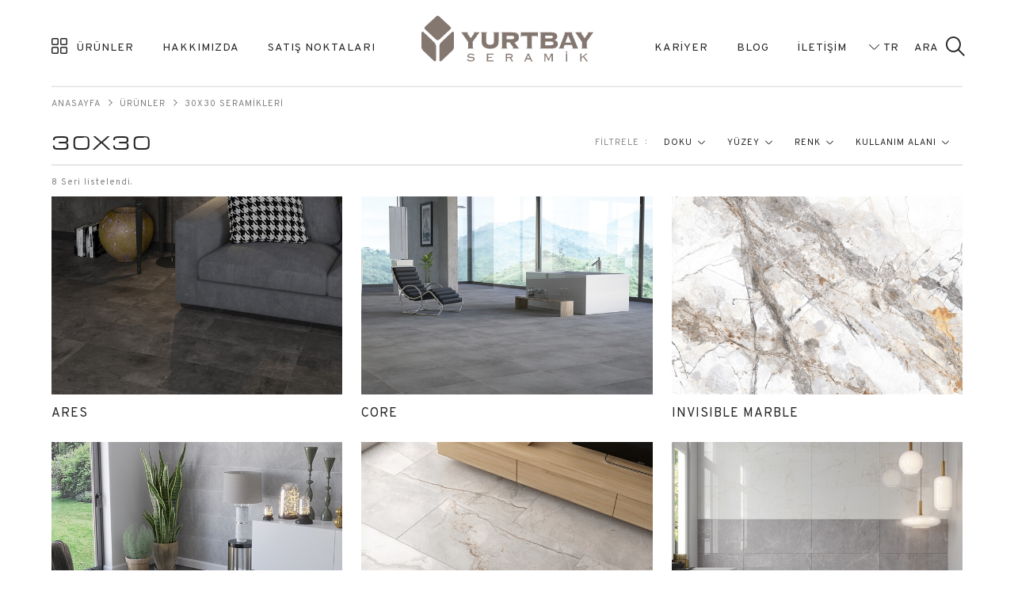

--- FILE ---
content_type: text/html; charset=UTF-8
request_url: https://www.yurtbayseramik.com/en/products/30X30-dimension-ceramics
body_size: 14155
content:
<!doctype html>
<html dir="ltr" lang="tr">
<head>
    <meta charset="UTF-8">
    <meta name="viewport" content="width=device-width, initial-scale=1">
    <title>30X30 Seramikleri</title>
    <meta name="description" content="Yurtbay Seramik bir birinden estetik ve özgün Ahşap dokulu seremikleri." />
        <style>
        .filterList .selectBox .filterSelect ul li.disable {
            opacity: 0.3;
        }
    </style>
    <meta name="csrf-token" content="NWdil7RcBdA7cngt7z1mDXivsbGlcjJszzTfb4i4" />
    <link rel="shortcut icon" href="https://www.yurtbayseramik.com/uploads/2021/09/favicon_op.webp">
    <link href="https://www.yurtbayseramik.com/assets/css/bootstrap.css" rel="stylesheet" crossorigin="anonymous">
    <link rel="stylesheet" href="https://www.yurtbayseramik.com/assets/css/header_footer_global_modal.css?v=09" />
    <!-- Google Tag Manager -->
    <script>(function(w,d,s,l,i){w[l]=w[l]||[];w[l].push({'gtm.start':
                new Date().getTime(),event:'gtm.js'});var f=d.getElementsByTagName(s)[0],
            j=d.createElement(s),dl=l!='dataLayer'?'&l='+l:'';j.async=true;j.src=
            'https://www.googletagmanager.com/gtm.js?id='+i+dl;f.parentNode.insertBefore(j,f);
        })(window,document,'script','dataLayer','GTM-N3SV57C');</script>
    <!-- End Google Tag Manager -->
</head>
<body class=>




    <!-- Google Tag Manager (noscript) -->
    <noscript><iframe src="https://www.googletagmanager.com/ns.html?id=GTM-N3SV57C"
                      height="0" width="0" style="display:none;visibility:hidden"></iframe></noscript>
    <!-- End Google Tag Manager (noscript) -->
    <header class="header">
        <i class="bg"></i>
        <div class="container-fluid">
            <div class="navbarBtn d-block d-lg-none">
                <span></span>
                <span></span>
                <span></span>
            </div>
            <div class="menu">
                <!-- LEFT MENU !-->
                <div class="menuLeft">
                    <ul class="menuList">
                        <li>
                            <a href="javascript:void(0);">ÜRÜNLER</a>
                            <div class="submenu productSubMenu">
                                <i class="back"> &#10229; </i>
                                <div class="all">
                                    <nav>
                                        <div class="nav nav-tabs" id="nav-tab" role="tablist">
                                            <span class="nav-link active" id="nav-doku-tab" data-bs-toggle="tab" data-bs-target="#nav-doku" role="tab" aria-controls="nav-doku" aria-selected="true">DOKU</span>
                                            <span class="nav-link" id="nav-renk-tab" data-bs-toggle="tab" data-bs-target="#nav-renk" role="tab" aria-controls="nav-renk" aria-selected="false">RENK</span>
                                            <span class="nav-link" id="nav-ebat-tab" data-bs-toggle="tab" data-bs-target="#nav-ebat" role="tab" aria-controls="nav-ebat" aria-selected="false">EBAT</span>
                                            <span class="nav-link" id="nav-kullanim-alani-tab" data-bs-toggle="tab" data-bs-target="#nav-kullanim-alani" role="tab" aria-controls="nav-kullanim-alani" aria-selected="false">Kullanım Alanı</span>
                                        </div>
                                    </nav>
                                    <div class="tab-content" id="nav-tabContent">
                                        <div class="tab-pane fade show active" id="nav-doku" role="tabpanel" aria-labelledby="nav-doku-tab">
                                            <ul>
                                                <li>
        <a href="https://www.yurtbayseramik.com/tr/urunler/mermer-dokulu-seramikler">
            <picture>
                <img src="https://www.yurtbayseramik.com/assets/images/loader.png" class="lazy" data-src="https://www.yurtbayseramik.com/assets/images/marble-2.webp" alt="Mermer">
            </picture>
            <span>MERMER</span>
        </a>
    </li>
        <li>
        <a href="https://www.yurtbayseramik.com/tr/urunler/dogaltas-dokulu-seramikler">
            <picture>
                <img src="https://www.yurtbayseramik.com/assets/images/loader.png" class="lazy" data-src="https://www.yurtbayseramik.com/assets/images/stone-2.webp" alt="Doğal Taş">
            </picture>
            <span>DOĞAL TAŞ</span>
        </a>
    </li>
        <li>
        <a href="https://www.yurtbayseramik.com/tr/urunler/beton-dokulu-seramikler">
            <picture>
                <img src="https://www.yurtbayseramik.com/assets/images/loader.png" class="lazy" data-src="https://www.yurtbayseramik.com/assets/images/concrete-2.webp" alt="Beton">
            </picture>
            <span>BETON</span>
        </a>
    </li>
        <li>
        <a href="https://www.yurtbayseramik.com/tr/urunler/ahsap-dokulu-seramikler">
            <picture>
                <img src="https://www.yurtbayseramik.com/assets/images/loader.png" class="lazy" data-src="https://www.yurtbayseramik.com/assets/images/wood-2.webp" alt="Ahşap">
            </picture>
            <span>AHŞAP</span>
        </a>
    </li>
        <li>
        <a href="https://www.yurtbayseramik.com/tr/urunler/duz-dokulu-seramikler">
            <picture>
                <img src="https://www.yurtbayseramik.com/assets/images/loader.png" class="lazy" data-src="https://www.yurtbayseramik.com/assets/images/basic-2.webp" alt="Düz">
            </picture>
            <span>DÜZ</span>
        </a>
    </li>
        <li>
        <a href="https://www.yurtbayseramik.com/tr/urunler/konsept-dokulu-seramikler">
            <picture>
                <img src="https://www.yurtbayseramik.com/assets/images/loader.png" class="lazy" data-src="https://www.yurtbayseramik.com/assets/images/concept-2.webp" alt="Konsept">
            </picture>
            <span>KONSEPT</span>
        </a>
    </li>
                                            </ul>
                                        </div>
                                        <div class="tab-pane fade" id="nav-renk" role="tabpanel" aria-labelledby="nav-renk-tab">
                                            <ul>
        <li>
                    <a href="https://www.yurtbayseramik.com/tr/urunler/beyaz-seramikler">
                    <picture>
                <img src="https://www.yurtbayseramik.com/assets/images/loader.png" class="lazy" data-src="https://www.yurtbayseramik.com/assets/images/beyaz.webp" alt="BEYAZ">
            </picture>
            <span>BEYAZLAR</span>
        </a>
    </li>
        <li>
                    <a href="https://www.yurtbayseramik.com/tr/urunler/gri-seramikler">
                    <picture>
                <img src="https://www.yurtbayseramik.com/assets/images/loader.png" class="lazy" data-src="https://www.yurtbayseramik.com/assets/images/gri.webp" alt="GRI">
            </picture>
            <span>GRİLER</span>
        </a>
    </li>
        <li>
                    <a href="https://www.yurtbayseramik.com/tr/urunler/kahve-seramikler">
                    <picture>
                <img src="https://www.yurtbayseramik.com/assets/images/loader.png" class="lazy" data-src="https://www.yurtbayseramik.com/assets/images/kahve.webp" alt="KAHVE">
            </picture>
            <span>KAHVELER</span>
        </a>
    </li>
        <li>
                    <a href="https://www.yurtbayseramik.com/tr/urunler/siyah-seramikler">
                    <picture>
                <img src="https://www.yurtbayseramik.com/assets/images/loader.png" class="lazy" data-src="https://www.yurtbayseramik.com/assets/images/siyah.webp" alt="SIYAH">
            </picture>
            <span>SİYAHLAR</span>
        </a>
    </li>
        <li>
        <a href="https://www.yurtbayseramik.com/tr/urunler/diger-seramikler">
            <picture>
                <img src="https://www.yurtbayseramik.com/assets/images/loader.png" class="lazy" data-src="https://www.yurtbayseramik.com/assets/images/digerleri.webp" alt="DİĞERLERİ">
            </picture>
            <span>DİĞERLERİ</span>
        </a>
    </li>
</ul>
                                        </div>
                                        <div class="tab-pane fade" id="nav-ebat" role="tabpanel" aria-labelledby="nav-ebat-tab">
                                            <nav>
                                                <div class="subNav nav nav-tabs" id="nav-tabs" role="tablist">
                                                    <span class="nav-link active" id="nav-metric-tab" data-bs-toggle="tab" data-bs-target="#nav-metric" role="tab" aria-controls="nav-metric" aria-selected="true">Metric</span>
                                                    <span class="nav-link" id="nav-inches-tab" data-bs-toggle="tab" data-bs-target="#nav-inches" role="tab" aria-controls="nav-inches" aria-selected="false">Inches</span>
                                                </div>
                                            </nav>
                                            <div class="tab-content" id="nav-tabContents">
                                                <div class="tab-pane fade show active" id="nav-metric" role="tabpanel" aria-labelledby="nav-metric-tab">
    <ul>
                <li><a href="https://www.yurtbayseramik.com/tr/urunler/7_5X15-boyutlu-seramikler">7.5X15</a></li>
                <li><a href="https://www.yurtbayseramik.com/tr/urunler/10X10-boyutlu-seramikler">10X10</a></li>
                <li><a href="https://www.yurtbayseramik.com/tr/urunler/10X20-boyutlu-seramikler">10X20</a></li>
                <li><a href="https://www.yurtbayseramik.com/tr/urunler/10X30-boyutlu-seramikler">10X30</a></li>
                <li><a href="https://www.yurtbayseramik.com/tr/urunler/12_5X25-boyutlu-seramikler">12.5X25</a></li>
                <li><a href="https://www.yurtbayseramik.com/tr/urunler/15X60-boyutlu-seramikler">15X60</a></li>
                <li><a href="https://www.yurtbayseramik.com/tr/urunler/15X90-boyutlu-seramikler">15X90</a></li>
                <li><a href="https://www.yurtbayseramik.com/tr/urunler/19_7X120-boyutlu-seramikler">19.7X120</a></li>
                <li><a href="https://www.yurtbayseramik.com/tr/urunler/20X20-boyutlu-seramikler">20X20</a></li>
                <li><a href="https://www.yurtbayseramik.com/tr/urunler/20X60-boyutlu-seramikler">20X60</a></li>
                <li><a href="https://www.yurtbayseramik.com/tr/urunler/20X120-boyutlu-seramikler">20X120</a></li>
                <li><a href="https://www.yurtbayseramik.com/tr/urunler/21_5X25-boyutlu-seramikler">21.5X25</a></li>
                <li><a href="https://www.yurtbayseramik.com/tr/urunler/22X85-boyutlu-seramikler">22X85</a></li>
                <li><a href="https://www.yurtbayseramik.com/tr/urunler/25X45-boyutlu-seramikler">25X45</a></li>
                <li><a href="https://www.yurtbayseramik.com/tr/urunler/25X50-boyutlu-seramikler">25X50</a></li>
                <li><a href="https://www.yurtbayseramik.com/tr/urunler/25X65-boyutlu-seramikler">25X65</a></li>
                <li><a href="https://www.yurtbayseramik.com/tr/urunler/27_6X32_8-boyutlu-seramikler">27.6X32.8</a></li>
                <li><a href="https://www.yurtbayseramik.com/tr/urunler/29X31-boyutlu-seramikler">29X31</a></li>
                <li><a href="https://www.yurtbayseramik.com/tr/urunler/30X30-boyutlu-seramikler">30X30</a></li>
                <li><a href="https://www.yurtbayseramik.com/tr/urunler/30X60-boyutlu-seramikler">30X60</a></li>
                <li><a href="https://www.yurtbayseramik.com/tr/urunler/30X90-boyutlu-seramikler">30X90</a></li>
                <li><a href="https://www.yurtbayseramik.com/tr/urunler/33X33-boyutlu-seramikler">33X33</a></li>
                <li><a href="https://www.yurtbayseramik.com/tr/urunler/40X60-boyutlu-seramikler">40X60</a></li>
                <li><a href="https://www.yurtbayseramik.com/tr/urunler/45X45-boyutlu-seramikler">45X45</a></li>
                <li><a href="https://www.yurtbayseramik.com/tr/urunler/50X50-boyutlu-seramikler">50X50</a></li>
                <li><a href="https://www.yurtbayseramik.com/tr/urunler/60X60-boyutlu-seramikler">60X60</a></li>
                <li><a href="https://www.yurtbayseramik.com/tr/urunler/60X120-boyutlu-seramikler">60X120</a></li>
                <li><a href="https://www.yurtbayseramik.com/tr/urunler/80X80-boyutlu-seramikler">80X80</a></li>
                <li><a href="https://www.yurtbayseramik.com/tr/urunler/100X100-boyutlu-seramikler">100X100</a></li>
                <li><a href="https://www.yurtbayseramik.com/tr/urunler/80X160-boyutlu-seramikler">80X160</a></li>
                <li><a href="https://www.yurtbayseramik.com/tr/urunler/19X33-R-boyutlu-seramikler">19X33 R</a></li>
                <li><a href="https://www.yurtbayseramik.com/tr/urunler/20X20-K-boyutlu-seramikler">20X20 K</a></li>
                <li><a href="https://www.yurtbayseramik.com/tr/urunler/21_5X25-A-boyutlu-seramikler">21.5X25 A</a></li>
                <li><a href="https://www.yurtbayseramik.com/tr/urunler/120X120-boyutlu-seramikler">120X120</a></li>
                <li><a href="https://www.yurtbayseramik.com/tr/urunler/29.7X120-boyutlu-seramikler">29.7X120</a></li>
                <li><a href="https://www.yurtbayseramik.com/tr/urunler/7.1X33-boyutlu-seramikler">7.1X33</a></li>
                <li><a href="https://www.yurtbayseramik.com/tr/urunler/7.5X30-boyutlu-seramikler">7.5X30</a></li>
            </ul>
</div>
<div class="tab-pane fade" id="nav-inches" role="tabpanel" aria-labelledby="nav-inches-tab">
    <ul>
                    <li><a href="#">3"X6"</a></li>
                    <li><a href="#">4"X4"</a></li>
                    <li><a href="#">4"X8"</a></li>
                    <li><a href="#">4"X12"</a></li>
                    <li><a href="#">5"X10"</a></li>
                    <li><a href="#">6"X24"</a></li>
                    <li><a href="#">6"X36"</a></li>
                    <li><a href="#">8"X47"</a></li>
                    <li><a href="#">8"X8"</a></li>
                    <li><a href="#">8"X20"</a></li>
                    <li><a href="#">8"X48"</a></li>
                    <li><a href="#">8<sup>1</sup>&frasl;<sub>2</sub>" X 10"</a></li>
                    <li><a href="#">8 2/3"x 33 1/2"</a></li>
                    <li><a href="#">10"X18"</a></li>
                    <li><a href="#">10"X20"</a></li>
                    <li><a href="#">10"X26"</a></li>
                    <li><a href="#">10<sup>55</sup>&frasl;<sub>64</sub>" X 12<sup>29</sup>/<sub>32</sub>"</a></li>
                    <li><a href="#">11<sup>27</sup>&frasl;<sub>64</sub>" X 12"</a></li>
                    <li><a href="#">12"X12"</a></li>
                    <li><a href="#">12"X24"</a></li>
                    <li><a href="#">12"X36"</a></li>
                    <li><a href="#">13"X13"</a></li>
                    <li><a href="#">16"X24"</a></li>
                    <li><a href="#">18"X18"</a></li>
                    <li><a href="#">20"X20"</a></li>
                    <li><a href="#">24"X24"</a></li>
                    <li><a href="#">24"X48"</a></li>
                    <li><a href="#">32"X32"</a></li>
                    <li><a href="#">39"X39"</a></li>
                    <li><a href="#">32"X63"</a></li>
                    <li><a href="#">7<sup>31</sup>&frasl;<sub>64</sub>" X 12<sup>63</sup>/<sub>64</sub>"</a></li>
                    <li><a href="#">8"X8"</a></li>
                    <li><a href="#">10"X10"</a></li>
                    <li><a href="#">48"X48"</a></li>
                    <li><a href="#">12'X48'</a></li>
                    <li><a href="#">2<sup>4</sup>&frasl;<sub>5'</sub>" X 13'</a></li>
                    <li><a href="#">3"X12"</a></li>
            </ul>
</div>
                                            </div>
                                        </div>
                                        <div class="tab-pane fade" id="nav-kullanim-alani" role="tabpanel" aria-labelledby="nav-kullanim-alani-tab">
                                                                                            <ul>
                    <li>
            <a href="/tr/urunler/mutfak-tezgah-arasi-seramikleri">
                <picture>
                    <img src="https://www.yurtbayseramik.com/assets/images/loader.png" class="lazy" data-src="https://www.yurtbayseramik.com/assets/images/mutfak-tezgah-arasi-menu.webp" alt="Mutfak Tezgah Arası">
                </picture>
                <span>Mutfak Tezgah Arası</span>
            </a>
        </li>
                <li>
            <a href="/tr/urunler/ev-ic-zemin-seramikleri">
                <picture>
                    <img src="https://www.yurtbayseramik.com/assets/images/loader.png" class="lazy" data-src="https://www.yurtbayseramik.com/assets/images/ic-mekan-menu.webp" alt="İç Mekan">
                </picture>
                <span>İç Mekan</span>
            </a>
        </li>
                <li>
            <a href="/tr/urunler/banyo-seramikleri">
                <picture>
                    <img src="https://www.yurtbayseramik.com/assets/images/loader.png" class="lazy" data-src="https://www.yurtbayseramik.com/assets/images/banyo-menu.webp" alt="Banyo">
                </picture>
                <span>Banyo</span>
            </a>
        </li>
                <li>
            <a href="/tr/urunler/dis-cephe-seramikleri">
                <picture>
                    <img src="https://www.yurtbayseramik.com/assets/images/loader.png" class="lazy" data-src="https://www.yurtbayseramik.com/assets/images/dis-mekan-menu.webp" alt="Dış Mekan">
                </picture>
                <span>Dış Mekan</span>
            </a>
        </li>
                <li>
            <a href="/tr/urunler/balkon-teras-seramikleri">
                <picture>
                    <img src="https://www.yurtbayseramik.com/assets/images/loader.png" class="lazy" data-src="https://www.yurtbayseramik.com/assets/images/balkonteras-menu.webp" alt="Balkon&Teras">
                </picture>
                <span>Balkon&Teras</span>
            </a>
        </li>
                <li>
            <a href="/tr/urunler/havuz-seramikleri">
                <picture>
                    <img src="https://www.yurtbayseramik.com/assets/images/loader.png" class="lazy" data-src="https://www.yurtbayseramik.com/assets/images/havuz-menu.webp" alt="Havuz">
                </picture>
                <span>Havuz</span>
            </a>
        </li>
                <li>
            <a href="/tr/urunler/endustriyel-zemin-seramikleri">
                <picture>
                    <img src="https://www.yurtbayseramik.com/assets/images/loader.png" class="lazy" data-src="https://www.yurtbayseramik.com/assets/images/endustriyel-zemin-menu.webp" alt="Endüstriyel Zemin">
                </picture>
                <span>Endüstriyel Zemin</span>
            </a>
        </li>
            </ul>
                                            

                                        </div>
                                    </div>
                                    <div class="miniButtonMenu">
                                        <ul>
                                            <li><a href="https://www.yurtbayseramik.com/tr/urunler">TÜM KOLEKSİYONLAR</a></li>
                                            <li><a href="https://www.yurtbayseramik.com/tr/detayli-arama">DETAYLI ARAMA</a></li>
                                            <li><a href="https://www.yurtbayseramik.com/tr/kataloglar">KATALOGLAR</a></li>
                                            <li><a href="https://www.yurtbayseramik.com/tr/sanal-tur">360° SANAL TUR</a></li>
                                        </ul>
                                    </div>
                                </div>
                            </div>
                        </li>
                                                    <li>
                                                            <a href="javascript:void(0)">HAKKIMIZDA</a>
                                <ul class="sub">
                                    <li class="back"> &#10229; </li>
                                                                            <li><a href="/tr/dunden-bugune-yurtbay">Dünden Bugüne Yurtbay</a></li>
                                                                            <li><a href="/tr/degerlerimiz">Değerlerimiz</a></li>
                                                                            <li><a href="/tr/yonetim-kurulu-baskani">Kurucumuz</a></li>
                                                                            <li><a href="/tr/grup-sirketleri">Grup Şirketleri</a></li>
                                                                            <li><a href="/tr/kalite">Yurtbay’da Kalite</a></li>
                                                                            <li><a href="/tr/sanal-tur">360° Sanal Tur</a></li>
                                                                            <li><a href="/tr/haberler">Haberler</a></li>
                                                                            <li><a href="/tr/kurumsal-kimlik-k">Kurumsal Kimlik</a></li>
                                                                            <li><a href="/tr/surdurulebilirlik-sayfasi">Sürdürülebilirlik</a></li>
                                                                            <li><a href="/tr/politikalar">Politikalar</a></li>
                                                                    </ul>
                                                        </li>
                                                    <li>
                                                            <a href="/tr/satis-noktalari">SATIŞ NOKTALARI</a>
                                                        </li>
                                            </ul>
                </div>
                <!-- LEFT MENU !-->

                <!-- LOGO !-->
                <div class="logo">
                    <a href="https://www.yurtbayseramik.com/tr">
                        <picture>
                            <img src="https://www.yurtbayseramik.com/uploads/2023/10/logo.svg" width="217" height="58" alt="Yurtbay Seramik">
                        </picture>
                    </a>
                </div>
                <!-- LOGO !-->

                <!-- MENU RIGHT !-->
                <div class="menuRight">
                    <ul class="menuList">
                                                    <li>
                                                                    <a href="/tr/kariyer">KARİYER</a>
                                                            </li>
                                                    <li>
                                                                    <a href="/tr/yazi">BLOG</a>
                                                            </li>
                                                    <li>
                                                                    <a href="javascript:void(0)">İLETİŞİM</a>
                                    <ul class="sub">
                                        <li class="back"> &#10229; </li>
                                                                                    <li><a href="/tr/iletisim-bilgileri">İletişim Bilgileri</a></li>
                                                                                    <li><a href="/tr/iletisim-formu">İletişim Formu</a></li>
                                                                            </ul>
                                                            </li>
                                            </ul>
                    <div class="otherRight">
                                                <div class="lang">
                            <span>TR</span>
                            <ul>
                                                                                                                                                                            <li><a href="https://www.yurtbayseramik.com/en">EN</a></li>
                                                                    
                            </ul>
                        </div>
                                                <div class="search">
                            <span><small>ARA</small> <i class="icon-search"></i></span>
                        </div>
                    </div>
                </div>
                <!-- MENU RIGHT !-->
            </div>
        </div>

        <!-- SEARCHBAR !-->
        <div class="searchBar">
            <div class="container-fluid">
                <div class="all">
                    <div>
                        <div class="forms">
                            <form action="https://www.yurtbayseramik.com/tr/arama-sonuclari">
                                <div class="inputBar">
                                    <div class="formBox position-relative">
                                        <div class="form-group">
                                            <label>Ürün, içerik arayın...</label>
                                            <input type="text" name="q" class="form-control" onkeyup="showResult(this.value)" autocomplete="off">
                                        </div>
                                        <div class="form-group submit">
                                            <button type="submit" aria-label="submit"><i class="icon-search"></i></button>
                                        </div>
                                    </div>
                                    <div id="livesearch" class="searchList"></div>
                                </div>
                            </form>
                        </div>
                        <div class="miniButtonMenu">
                            <ul>
                                <li><a href="https://www.yurtbayseramik.com/tr/urunler">TÜM KOLEKSİYONLAR</a></li>
                                <li><a href="https://www.yurtbayseramik.com/tr/detayli-arama">DETAYLI ARAMA</a></li>
                            </ul>
                        </div>
                    </div>
                </div>
            </div>
        </div>
        <!-- SEARCHBAR !-->
    </header>

    <link rel="stylesheet" href="https://www.yurtbayseramik.com/assets/css/page_productGlobal.css?v=09">
    <div class="page">
        <div class="container-fluid">
            <div class="breadcrumb">
                <ul>
                    <li><a href="https://www.yurtbayseramik.com/tr">Anasayfa</a></li>
                    <li><a href="javascript:void(0);">ÜRÜNLER</a></li>
                    <li class="active">
                        <a href="javascript:void(0);">30X30 Seramikleri</a>
                    </li>
                </ul>
            </div>
            <div class="bannerAndFilter miniBanner">
                                <div class="flexTitle alternative">
                    <h1>30X30</h1>
                    <div class="filterList">
    <small>FİLTRELE</small>
    <div class="selectBox">
        <div class="d-block d-sm-none title">
            <h2>FİLTRELE <i></i></h2>
        </div>
        <div class="filterSelect ebatFilter" style="display:none;">
            <span>EBAT</span>
            <ul>
                                    <li>
                        <label>
                            <input type="checkbox" class="form-check-input activeInput" value="30X30" name="ebat[]" checked="checked">
                            30X30
                        </label>
                    </li>
                            </ul>
        </div>
        <div class="filterSelect dokuFilter" style="">
            <span>DOKU</span>
            <ul>
                                                            <li>
                            <label>
                                <input type="checkbox" class="form-check-input" value="Mermer" name="texture[]">
                                Mermer
                            </label>
                        </li>
                                            <li>
                            <label>
                                <input type="checkbox" class="form-check-input" value="Doğal Taş" name="texture[]">
                                Doğal Taş
                            </label>
                        </li>
                                            <li>
                            <label>
                                <input type="checkbox" class="form-check-input" value="Beton" name="texture[]">
                                Beton
                            </label>
                        </li>
                                            <li>
                            <label>
                                <input type="checkbox" class="form-check-input" value="Ahşap" name="texture[]">
                                Ahşap
                            </label>
                        </li>
                                            <li>
                            <label>
                                <input type="checkbox" class="form-check-input" value="Düz" name="texture[]">
                                Düz
                            </label>
                        </li>
                                            <li>
                            <label>
                                <input type="checkbox" class="form-check-input" value="Konsept" name="texture[]">
                                Konsept
                            </label>
                        </li>
                                                </ul>
        </div>
        <div class="filterSelect yuzeyFilter">
            <span>Yüzey</span>
            <ul>
                                    <li>
                        <label>
                            <input type="checkbox" class="form-check-input" value="Antislip" name="surface[]">
                            Antislip
                        </label>
                    </li>
                                    <li>
                        <label>
                            <input type="checkbox" class="form-check-input" value="High Glossy" name="surface[]">
                            High Glossy
                        </label>
                    </li>
                                    <li>
                        <label>
                            <input type="checkbox" class="form-check-input" value="Lappato" name="surface[]">
                            Lappato
                        </label>
                    </li>
                                    <li>
                        <label>
                            <input type="checkbox" class="form-check-input" value="Mat" name="surface[]">
                            Mat
                        </label>
                    </li>
                                    <li>
                        <label>
                            <input type="checkbox" class="form-check-input" value="Parlak" name="surface[]">
                            Parlak
                        </label>
                    </li>
                                    <li>
                        <label>
                            <input type="checkbox" class="form-check-input" value="Polish" name="surface[]">
                            Polish
                        </label>
                    </li>
                                    <li>
                        <label>
                            <input type="checkbox" class="form-check-input" value="Satinato" name="surface[]">
                            Satinato
                        </label>
                    </li>
                                    <li>
                        <label>
                            <input type="checkbox" class="form-check-input" value="Rölyef" name="surface[]">
                            Rölyef
                        </label>
                    </li>
                                    <li>
                        <label>
                            <input type="checkbox" class="form-check-input" value="Sırdan Parlak" name="surface[]">
                            Sırdan Parlak
                        </label>
                    </li>
                            </ul>
        </div>
        <div class="filterSelect renkFilter" style="">
            <span>RENK</span>
            <ul class="colorList">
                                                            <li>
                            <label>
                                <input type="checkbox" class="form-check-input" value="Antrasit" name="color[]">
                                <i data-color="#696969	"></i>
                                Antrasit
                            </label>
                        </li>
                                            <li>
                            <label>
                                <input type="checkbox" class="form-check-input" value="Bej" name="color[]">
                                <i data-color="#F5F5DC"></i>
                                Bej
                            </label>
                        </li>
                                            <li>
                            <label>
                                <input type="checkbox" class="form-check-input" value="Beyaz" name="color[]">
                                <i data-color="#FFFFFF"></i>
                                Beyaz
                            </label>
                        </li>
                                            <li>
                            <label>
                                <input type="checkbox" class="form-check-input" value="Bordo" name="color[]">
                                <i data-color="#800000"></i>
                                Bordo
                            </label>
                        </li>
                                            <li>
                            <label>
                                <input type="checkbox" class="form-check-input" value="Fildişi" name="color[]">
                                <i data-color="#fffff0"></i>
                                Fildişi
                            </label>
                        </li>
                                            <li>
                            <label>
                                <input type="checkbox" class="form-check-input" value="Füme" name="color[]">
                                <i data-color="#778899"></i>
                                Füme
                            </label>
                        </li>
                                            <li>
                            <label>
                                <input type="checkbox" class="form-check-input" value="Gri" name="color[]">
                                <i data-color="#d0cece"></i>
                                Gri
                            </label>
                        </li>
                                            <li>
                            <label>
                                <input type="checkbox" class="form-check-input" value="Kahve" name="color[]">
                                <i data-color="#A0522D"></i>
                                Kahve
                            </label>
                        </li>
                                            <li>
                            <label>
                                <input type="checkbox" class="form-check-input" value="Kırmızı" name="color[]">
                                <i data-color="#FF0000"></i>
                                Kırmızı
                            </label>
                        </li>
                                            <li>
                            <label>
                                <input type="checkbox" class="form-check-input" value="Krem" name="color[]">
                                <i data-color="#FFEFD5"></i>
                                Krem
                            </label>
                        </li>
                                            <li>
                            <label>
                                <input type="checkbox" class="form-check-input" value="Lila" name="color[]">
                                <i data-color="#E6E6FA"></i>
                                Lila
                            </label>
                        </li>
                                            <li>
                            <label>
                                <input type="checkbox" class="form-check-input" value="Mavi" name="color[]">
                                <i data-color="#1E90FF"></i>
                                Mavi
                            </label>
                        </li>
                                            <li>
                            <label>
                                <input type="checkbox" class="form-check-input" value="Metalik" name="color[]">
                                <i data-color="#bbbbbb"></i>
                                Metalik
                            </label>
                        </li>
                                            <li>
                            <label>
                                <input type="checkbox" class="form-check-input" value="Multi" name="color[]">
                                <i data-color=""></i>
                                Multi
                            </label>
                        </li>
                                            <li>
                            <label>
                                <input type="checkbox" class="form-check-input" value="Pembe" name="color[]">
                                <i data-color="#FF69B4"></i>
                                Pembe
                            </label>
                        </li>
                                            <li>
                            <label>
                                <input type="checkbox" class="form-check-input" value="Sarı" name="color[]">
                                <i data-color="#FFFF00"></i>
                                Sarı
                            </label>
                        </li>
                                            <li>
                            <label>
                                <input type="checkbox" class="form-check-input" value="Siyah" name="color[]">
                                <i data-color="#000000"></i>
                                Siyah
                            </label>
                        </li>
                                            <li>
                            <label>
                                <input type="checkbox" class="form-check-input" value="Yeşil" name="color[]">
                                <i data-color="#006400"></i>
                                Yeşil
                            </label>
                        </li>
                                                </ul>
        </div>
        <div class="filterSelect usageFilter" style="">
            <span>Kullanım Alanı</span>
            <ul>
                                                                                        <li>
                                <label>
                                    <input type="checkbox" class="form-check-input" value="Mutfak Tezgah Arası" name="usages[]">
                                    Mutfak Tezgah Arası
                                </label>
                            </li>
                                                    <li>
                                <label>
                                    <input type="checkbox" class="form-check-input" value="İç Mekan" name="usages[]">
                                    İç Mekan
                                </label>
                            </li>
                                                    <li>
                                <label>
                                    <input type="checkbox" class="form-check-input" value="Banyo" name="usages[]">
                                    Banyo
                                </label>
                            </li>
                                                    <li>
                                <label>
                                    <input type="checkbox" class="form-check-input" value="Dış Mekan" name="usages[]">
                                    Dış Mekan
                                </label>
                            </li>
                                                    <li>
                                <label>
                                    <input type="checkbox" class="form-check-input" value="Balkon&Teras" name="usages[]">
                                    Balkon&Teras
                                </label>
                            </li>
                                                    <li>
                                <label>
                                    <input type="checkbox" class="form-check-input" value="Havuz" name="usages[]">
                                    Havuz
                                </label>
                            </li>
                                                    <li>
                                <label>
                                    <input type="checkbox" class="form-check-input" value="Endüstriyel Zemin" name="usages[]">
                                    Endüstriyel Zemin
                                </label>
                            </li>
                                                                        </ul>
        </div>
        <div class="button d-block d-sm-none">
            <button><strong>UYGULA</strong></button>
        </div>
        <input type="hidden" name="key" value="30X30"/>
        <input type="hidden" name="type" value="dimension"/>
    </div>
</div>
                </div>
            </div>
            <div class="productList">
                <div class="seriesTag">
                    <div class="leftBox">
                        <span class="list_text">8 Seri listelendi.</span>
                        <span class="list_text_filter d-none"></span>
                    </div>
                </div>
                <ul id="selectedList"><li class="clear d-none" onClick="clearFilters()">Temizle</li></ul>
                <div class="listing defaultList">
                    <div class="row">
                                                    <div class="col-lg-4 col-xs-12 col-sm-6">
                                <div class="item">
                                    <a href="https://www.yurtbayseramik.com/en/products/ares">
                                        <div class="images">
                                            <picture>
                                                                                                <img class="lazy" src="https://www.yurtbayseramik.com/assets/images/loader.png" data-src="https://image.yurtbayseramik.com/mekan/mekan_768/ARES_2.jpg" alt="ARES">
                                            </picture>
                                        </div>
                                        <div class="text">
                                            <h2>ARES</h2>
                                        </div>
                                    </a>
                                </div>
                            </div>
                                                    <div class="col-lg-4 col-xs-12 col-sm-6">
                                <div class="item">
                                    <a href="https://www.yurtbayseramik.com/en/products/core">
                                        <div class="images">
                                            <picture>
                                                                                                <img class="lazy" src="https://www.yurtbayseramik.com/assets/images/loader.png" data-src="https://image.yurtbayseramik.com/mekan/mekan_768/CORE_1.jpg" alt="CORE">
                                            </picture>
                                        </div>
                                        <div class="text">
                                            <h2>CORE</h2>
                                        </div>
                                    </a>
                                </div>
                            </div>
                                                    <div class="col-lg-4 col-xs-12 col-sm-6">
                                <div class="item">
                                    <a href="https://www.yurtbayseramik.com/en/products/invisible-marble">
                                        <div class="images">
                                            <picture>
                                                                                                <img class="lazy" src="https://www.yurtbayseramik.com/assets/images/loader.png" data-src="https://image.yurtbayseramik.com/mekan/mekan_768/INVISIBLE_MARBLE_1.jpg" alt="INVISIBLE MARBLE">
                                            </picture>
                                        </div>
                                        <div class="text">
                                            <h2>INVISIBLE MARBLE</h2>
                                        </div>
                                    </a>
                                </div>
                            </div>
                                                    <div class="col-lg-4 col-xs-12 col-sm-6">
                                <div class="item">
                                    <a href="https://www.yurtbayseramik.com/en/products/levante-stone">
                                        <div class="images">
                                            <picture>
                                                                                                <img class="lazy" src="https://www.yurtbayseramik.com/assets/images/loader.png" data-src="https://image.yurtbayseramik.com/mekan/mekan_768/LEVANTE_STONE_1.jpg" alt="LEVANTE STONE">
                                            </picture>
                                        </div>
                                        <div class="text">
                                            <h2>LEVANTE STONE</h2>
                                        </div>
                                    </a>
                                </div>
                            </div>
                                                    <div class="col-lg-4 col-xs-12 col-sm-6">
                                <div class="item">
                                    <a href="https://www.yurtbayseramik.com/en/products/quest">
                                        <div class="images">
                                            <picture>
                                                                                                <img class="lazy" src="https://www.yurtbayseramik.com/assets/images/loader.png" data-src="https://image.yurtbayseramik.com/mekan/mekan_768/QUEST_1.jpg" alt="QUEST">
                                            </picture>
                                        </div>
                                        <div class="text">
                                            <h2>QUEST</h2>
                                        </div>
                                    </a>
                                </div>
                            </div>
                                                    <div class="col-lg-4 col-xs-12 col-sm-6">
                                <div class="item">
                                    <a href="https://www.yurtbayseramik.com/en/products/sterlina">
                                        <div class="images">
                                            <picture>
                                                                                                <img class="lazy" src="https://www.yurtbayseramik.com/assets/images/loader.png" data-src="https://image.yurtbayseramik.com/mekan/mekan_768/STERLINA_1.jpg" alt="STERLINA">
                                            </picture>
                                        </div>
                                        <div class="text">
                                            <h2>STERLINA</h2>
                                        </div>
                                    </a>
                                </div>
                            </div>
                                                    <div class="col-lg-4 col-xs-12 col-sm-6">
                                <div class="item">
                                    <a href="https://www.yurtbayseramik.com/en/products/tierra">
                                        <div class="images">
                                            <picture>
                                                                                                <img class="lazy" src="https://www.yurtbayseramik.com/assets/images/loader.png" data-src="https://image.yurtbayseramik.com/mekan/mekan_768/TIERRA_3.jpg" alt="TIERRA">
                                            </picture>
                                        </div>
                                        <div class="text">
                                            <h2>TIERRA</h2>
                                        </div>
                                    </a>
                                </div>
                            </div>
                                                    <div class="col-lg-4 col-xs-12 col-sm-6">
                                <div class="item">
                                    <a href="https://www.yurtbayseramik.com/en/products/walk">
                                        <div class="images">
                                            <picture>
                                                                                                <img class="lazy" src="https://www.yurtbayseramik.com/assets/images/loader.png" data-src="https://image.yurtbayseramik.com/mekan/mekan_768/WALK_1.jpg" alt="WALK">
                                            </picture>
                                        </div>
                                        <div class="text">
                                            <h2>WALK</h2>
                                        </div>
                                    </a>
                                </div>
                            </div>
                                            </div>
                </div>
                <div class="listing filterSeriesList"></div>
            </div>
        </div>
    </div>

    <footer class="footer">
        <div class="container-fluid">
            <div class="footerMenu">
                <div class="row">
                    <div class="col-md-3 d-none d-lg-block">
                        <div class="leftFooter">
                            <div class="flogo">
                                <a href="https://www.yurtbayseramik.com/tr">
                                    <img src="https://www.yurtbayseramik.com/uploads/2023/10/logo.svg" width="217" height="58" alt="Yurtbay Seramik">
                                </a>
                            </div>
                            <ul>
                                                                    <li><a href="/tr/politikalar/bilgi-guvenligi-yonetim-sistemi-politikasi">Bilgi Toplumu Hizmetleri</a></li>
                                                                    <li><a href="/tr/politikalar/kvkk-cerez-politikasi">Çerezler Politikası</a></li>
                                                                    <li><a href="/tr/politikalar/kvkk-aydinlatma-metni">KVKK Aydınlatma Metni</a></li>
                                
                            </ul>
                        </div>
                    </div>
                    <div class="col-md-5 d-none d-lg-block">
                        <div class="row">
                            <div class="col">
                                <ul>
                                                                            <li>
                                                                                            <a href="/tr">ANASAYFA</a>
                                                                                    </li>
                                                                            <li>
                                                                                                                                            <a href="javascript:void(0)">HAKKIMIZDA</a>
                                                <ul>
                                                                                                            <li><a href="/tr/dunden-bugune-yurtbay" target="_self">Dünden Bugüne Yurtbay</a></li>
                                                                                                            <li><a href="/tr/degerlerimiz" target="_self">Değerlerimiz</a></li>
                                                                                                            <li><a href="/tr/yonetim-kurulu-baskani" target="_self">Kurucumuz</a></li>
                                                                                                            <li><a href="/tr/grup-sirketleri" target="_self">Grup Şirketleri</a></li>
                                                                                                            <li><a href="/tr/kalite" target="_self">Yurtbay'da Kalite</a></li>
                                                                                                            <li><a href="/tr/sanal-tur" target="_self">360° Sanal Tur</a></li>
                                                                                                            <li><a href="/tr/haberler" target="_self">Haberler</a></li>
                                                                                                            <li><a href="/tr/kurumsal-kimlik-k" target="_self">Kurumsal Kimlik</a></li>
                                                                                                            <li><a href="/tr/politikalar" target="_self">Politikalar</a></li>
                                                                                                    </ul>
                                                                                    </li>
                                                                            <li>
                                                                                                                                            <a href="javascript:void(0)">KARİYER</a>
                                                <ul>
                                                                                                            <li><a href="/tr/politikalar/insan-kaynaklari-politikasi" target="_self">IK Politikamız</a></li>
                                                                                                            <li><a href="https://www.kariyer.net/firma-profil/yurtbay-seramik-2703-18709" target="_blank">Açık Pozisyonlar</a></li>
                                                                                                    </ul>
                                                                                    </li>
                                                                    </ul>
                            </div>
                            <div class="col">
                                <ul>
                                                                            <li>
                                                                                            <a href="/tr/urunler">ÜRÜNLER</a>
                                                                                    </li>
                                                                            <li>
                                                                                            <a href="/tr/detayli-arama">DETAYLI ARAMA</a>
                                                                                    </li>
                                                                            <li>
                                                                                            <a href="/tr/satis-noktalari">SATIŞ NOKTALARI</a>
                                                                                    </li>
                                                                            <li>
                                                                                            <a href="/tr/sikca-sorulan-sorular">SIKÇA SORULAN SORULAR</a>
                                                                                    </li>
                                                                            <li>
                                                                                            <a href="/tr/kataloglar">KATALOGLAR</a>
                                                                                    </li>
                                                                            <li>
                                                                                            <a href="/tr/iletisim-bilgileri">İLETİŞİM</a>
                                                                                    </li>
                                                                            <li>
                                                                                            <a href="/tr/yazi">BLOG</a>
                                                                                    </li>
                                                                    </ul>
                            </div>
                        </div>
                    </div>
                    <div class="col-md-4">
                        <div class="col">
                            <div class="social">
                                <span>SOSYAL MEDYA</span>
                                <small>Bizi takip etmek için;</small>
                                <ul>
                                                                            <li><a href="https://www.facebook.com/yurtbayseramik/" target="_blank"><i class="icon-facebook"></i></a></li>
                                                                            <li><a href="https://twitter.com/yurtbayseramik" target="_blank"><i class="icon-twitter"></i></a></li>
                                                                            <li><a href="https://www.instagram.com/yurtbayseramik/?hl=tr" target="_blank"><i class="icon-instagram"></i></a></li>
                                                                            <li><a href="https://www.youtube.com/user/yurtbayseramik" target="_blank"><i class="icon-youtube"></i></a></li>
                                                                            <li><a href="https://tr.linkedin.com/company/yurtbayseramik" target="_blank"><i class="icon-linkedin"></i></a></li>
                                                                            <li><a href="https://tr.pinterest.com/yurtbayseramik/" target="_blank"><i class="icon-pinterest"></i></a></li>
                                                                    </ul>
                            </div>
                            <div class="ebulletin">
                                <span>E-BÜLTEN ABONELİĞİ</span>
                                <small>Yeniliklerden haberdar olmak için Yurtbay E-Bülten'e abone olabilirsiniz.</small>
                                <form action="javascript:void(0);" autocomplete="off">
                                    <div class="alert d-none" role="alert">
                                        <ul></ul>
                                    </div>
                                    <div class="col-12">
                                        <div class="all">
                                            <div class="formGroup">
                                                <input type="email" name="email" placeholder="E-mail Adresiniz" pattern="[^ @]*@[^ @]*" required="">
                                            </div>
                                            <div class="submit">
                                                <button type="button" class="btn" id="ebulletinSubmit">
                                                    <span class="spinner-border spinner-border-sm d-none"></span>
                                                    Abone Ol
                                                </button>
                                            </div>
                                        </div>
                                    </div>
                                    <div class="col-12">
                                        <div class="formGroup">
                                            <div class="form-check">
                                                <input class="form-check-input" type="checkbox" name="kvkk" id="check1" required="">
                                                <label class="form-check-label" for="check1">
                                                    <a href="javascript:void(0);" class="kvkkLink">Kişisel verilerin korunması</a> kanunu hakkında bilgilendirmeyi okudum onaylıyorum.
                                                </label>
                                            </div>
                                        </div>
                                    </div>
                                </form>
                            </div>
                        </div>
                    </div>
                </div>
            </div>
            <div class="copyright">
                <div class="left">
                    <span>© 2022 Yurtbay Seramik. Tüm hakları saklıdır. </span>
                </div>
                <div class="right">
                    <a href="https://www.mediaclick.com.tr/tr" target="_blank">Web Tasarım</a>
                    <a href="https://www.mediaclick.com.tr/tr" target="_blank">MediaClick</a>
                </div>
            </div>
        </div>
    </footer>
    <div class="modalType" id="kvkkModal">
        <div class="modalbg"></div>
        <div class="mcmodal">
            <div class="modalTitle">
                <h2>Kişisel Verilerin Korunması</h2>
                <div class="buttonCloses"></div>
            </div>
            <div class="modalContent">
                                <p><strong>KİŞİSEL VERİLERİNİN İŞLENMESİ, SAKLANMASI, KULLANILMASI VE PAYLAŞILMASINA İLİŞKİN BİLGİLENDİRME METNİ</strong></p>

<p>Sayın kullanıcı,</p>

<p>6698 sayılı Kişisel Verilerin Korunması Kanunu kapsamında kişisel verilerinize ilişkin hak ve yetkileriniz hakkında bilgi sahibi olmak için işbu metni okumanızı, saklamanızı ve okuyup anladıktan sonra aşağıdaki onay metnini de dikkatlice okuyarak onaylamanızı, onay vermek istemediğiniz hususları çizmenizi ve aşağıda boş bırakılan şerh kısmında itiraz ettiğiniz kısımları belirtmenizi rica ederiz.</p>

<p><strong>1. Kişisel veri nedir?</strong></p>

<p>Kimliği belirli veya belirlenebilir gerçek kişiye ilişkin her türlü bilgi kişisel veriyi oluşturmaktadır. Adınız, soyadınız, e-posta adresiniz, telefon numaranız, adresiniz, ünvanınız, mesleğiniz gibi kimliğinizi ortaya koyan ve diğer insanlardan ayırt edilebilmenizi sağlayan her türlü bilgi kişisel verinizi oluşturmaktadır.</p>

<p><strong>2. Özel nitelikli veri nedir?</strong></p>

<p>Kişilerin ırkı, etnik kökeni, siyasi düşüncesi, felsefi inancı, dini, mezhebi veya diğer inançları, kılık ve kıyafeti, dernek, vakıf ya da sendika üyeliği, sağlığı, cinsel hayatı, ceza mahkûmiyeti ve güvenlik tedbirleriyle ilgili verileri ile biyometrik ve genetik verileri özel nitelikli kişisel veridir. Özel nitelikli kişisel verilerin, ilgilinin açık rızası olmaksızın işlenmesi yasaktır.</p>

<p><strong>3. Hangi kişisel veya özel nitelikli verileriniz işlenmektedir?</strong></p>

<p>Aşağıda sayılanlarla sınırlı olmamak ve mevzuattan kaynaklanan gereklilikler doğrultusunda, aşağıdaki tabloda yer verilen verileriniz şirketimiz nezdinde işlenebilmektedir.</p>

<table border="1" cellpadding="1" cellspacing="1" style="width:500px">
	<tbody>
		<tr>
			<td>Veri Kategorisi</td>
			<td>Veri Türleri</td>
		</tr>
		<tr>
			<td>Kimlik Verisi</td>
			<td>Ad, soyadı</td>
		</tr>
		<tr>
			<td>İletişim Verisi</td>
			<td>Telefon numarası, adres bilgisi, e-posta adresi.</td>
		</tr>
		<tr>
			<td>Diğer</td>
			<td>Ünvanı, mesleği</td>
		</tr>
	</tbody>
</table>

<p><strong>4. Veri sorumlusu kimdir?</strong></p>

<p>Veri sorumlusu kişisel verilerin işleme amaçlarını ve vasıtalarını belirleyen, veri kayıt sisteminin kurulmasından ve yönetilmesinden sorumlu olan gerçek veya tüzel kişiyi ifade etmektedir. Ticari ilişki sebebiyle işlenecek kişisel verilerinizle ilgili veri sorumlusu Çaycuma Vergi Dairesine kayıtlı 9860025813 Vergi numaralı, 0986002581300013 Mersis numaralı ve Lavanta Sok. No: 2 Hasanpaşa Kadıköy Merkez adresine faaliyet gösteren Yurtbay Seramik San. ve Tic. A.Ş.’dir.</p>

<p><strong>5. Kişisel verileriniz nasıl ve hangi esaslarla işlenir?</strong></p>

<p>Kişisel verilerinizin işlenmesinde 6698 sayılı Kanun’a ve diğer kanunlarda öngörülen usul ve esaslar dikkate alınmaktadır. Kişisel verilerinizi Türk Borçlar Kanunu, Türk Ticaret Kanunu, Türk Ceza Kanunu, Vergi Usul Kanunu gibi mevzuattan doğan ve tacir olmamızdan kaynaklı yetki ve yükümlülüklerimiz çerçevesinde, güvenlik, veri analizi ve hizmet kalitemizin geliştirilmesi amacıyla, hukuka ve dürüstlük kurallarına uygun, belirli, açık, meşru amaçlar için ve onayınız çerçevesinde işlemekteyiz. Kişisel verileriniz, ticari akdinizin devamı süresince sizlerden ve üçüncü kişilerden temin ettiğimiz bilgi ve belgeler elektronik ortamda tutulan veri tabanına işlenmek suretiyle muhafaza edilmektedir. IT birimimiz, kişisel verilerinizin minimum sayıda kişinin erişimine açık tutulması ve üçüncü kişilerce ele geçirilmesinin önlenebilmesi için azami çaba göstermektedir.</p>

<p><strong>6. Kişisel verileriniz ne kadar süre ile muhafaza edilecektir?</strong></p>

<p>Kişisel verileriniz Türk Borçlar Kanunu, Türk Ticaret Kanunu ve Vergi Usul Kanunu ile diğer kanunların tacir sıfatıyla Yurtbay Seramik San. ve Tic. A.Ş.’yi sorumlu tuttuğu süreler dikkate alınarak, yasalarca öngörülen azami süre ile muhafaza edilecektir.</p>

<p><strong>7. Açık rızanın bulunmadığı durumlarda da kişisel verilerin işlenmesi mümkün müdür, kişisel veriler açık rızanın bulunmadığı hangi durumlarda işlenebilir?</strong></p>

<p>Kişisel veriler kural olarak ilgili kişinin açık rızası olmaksızın işlenemez. Ancak kanunda sayılan şartlardan birinin varlığı hâlinde, ilgili kişinin açık rızası aranmaksızın kişisel verilerinin işlenmesi mümkündür. Bu şartlar şu şekilde sıralanabilir:</p>

<p>a) Kanunlarda açıkça öngörülmesi.</p>

<p>b) Fiili imkânsızlık nedeniyle rızasını açıklayamayacak durumda bulunan veya rızasına hukuki geçerlilik tanınmayan kişinin kendisinin ya da bir başkasının hayatı veya beden bütünlüğünün korunması için zorunlu olması.</p>

<p>c) Bir sözleşmenin kurulması veya ifasıyla doğrudan doğruya ilgili olması kaydıyla, sözleşmenin taraflarına ait kişisel verilerin işlenmesinin gerekli olması.</p>

<p>ç) Veri sorumlusunun hukuki yükümlülüğünü yerine getirebilmesi için zorunlu olması.</p>

<p>d) İlgili kişinin kendisi tarafından alenileştirilmiş olması.</p>

<p>e) Bir hakkın tesisi, kullanılması veya korunması için veri işlemenin zorunlu olması.</p>

<p>f) İlgili kişinin temel hak ve özgürlüklerine zarar vermemek kaydıyla, veri sorumlusunun meşru menfaatleri için veri işlenmesinin zorunlu olması.</p>

<p><strong>8. Kişisel verileriniz hangi durumlarda, ne zaman silinir?</strong></p>

<p>Yukarıda açıkladığımız şartlara uygun olarak işlenmiş olmasına rağmen, kişisel verilerinizin işlenmesini gerektiren sebeplerin ortadan kalkması hâlinde, kişisel veriler resen veya tarafınızın talebi üzerine veri sorumlusu olan Yurtbay Seramik San. ve Tic. A.Ş. tarafından silinir, yok edilir veya anonim hâle getirilir. Anonim hale getirme; kişisel verilerin, başka verilerle eşleştirilerek dahi hiçbir surette kimliği belirli veya belirlenebilir bir gerçek kişiyle ilişkilendirilemeyecek hâle getirilmesini ifade etmektedir.</p>

<p><strong>9. Kişisel verileriniz üçüncü kişilere hangi durumlarda aktarılır?</strong></p>

<p>Kişisel verileriniz yasal olarak ancak tarafınızın açık rızası çerçevesinde üçüncü kişilere aktarılabilir. Kişisel verileriniz, hiçbir suretle herhangi bir ticari amaç doğrultusunda üçüncü kurum veya kişilere aktarılmayacaktır. Ancak başka firmalardan temin edilen hosting, veri güvenliği, depolama, veri analizi, çağrı merkezi vs hizmetler dolayısıyla kişisel verileriniz dolaylı şekilde üçüncü kişilerin erişimine açık hale gelebilecektir.</p>

<p>Ayrıca, işbu metnin 7. maddesinde sayılan ve açık rızanız bulunmasa dahi kanunen işlenmesi mümkün kişisel verileriniz de yine açık rızanız bulunmaksızın üçüncü kişilerle paylaşılabilir.</p>

<p><strong>10. Kişisel verileriniz yurtdışına nasıl aktarılır?</strong></p>

<p>Kişisel verileriniz, tarafınızın açık rıza göstermesi durumunda yurtdışına aktarılabilir.</p>

<p>Yurtbay Seramik San. ve Tic. A.Ş. olarak, merkezi yurtdışında bulunan firmalardan sunucu, domain, hosting, IT, depolama, veri güvenliği yazılımı, iş geliştirme, veri analizi, güvenlik, organizasyon gibi hizmetlerin alınması sebebiyle, meşru amaç ve gereksinimlerin mevcudiyeti halinde kişisel verilerinizin yurtdışında bulunan üçüncü kişilerle paylaşılmasına ihtiyaç duyabiliriz.</p>

<p>Kişisel verilerinizin yurtdışına aktarılacak olması durumunda, kişisel verilerinizin aktarılacağı yabancı ülkede yeterli korumanın bulunup bulunmadığı ve ülke bazında yeterli koruma mevcut değilse dahi yurtdışında kişisel verilerinizin aktarılacağı kurum tarafından kişisel verilerinizin yeterli seviyede korunması hususunda gerekli önlemlerin alınıp alınamayacağı tarafımızca mutlaka denetlenecek ve kişisel verilerinizin yeterli seviyede korunamayacağı yönünde bir şüphe oluştuğu takdirde kişisel verileriniz yurtdışına aktarılmayacaktır.</p>

<p><strong>11. Kişisel verilerinizin korunması ile ilgili haklarınız nelerdir? Merak ettiğiniz hususları ve bu çerçevedeki haklarınızı nasıl öğrenebilirsiniz?</strong></p>

<p>Kişisel verilerinizin işlenip işlenmediğini, kişisel verilerinizin hangi amaçla ve nasıl işlendiğini, kişisel verilerinizin nasıl kullanıldığını, kişisel verilerinizin yurt içinde ya da yurtdışında kimlere aktarıldığını Yurtbay Seramik San. ve Tic. A.Ş.’ye&nbsp;<a href="/cdn-cgi/l/email-protection#82e9f7f0f7eff1e3eeebeee7f6ebf1ebefc2fbf7f0f6e0e3fbace1edef"><span class="__cf_email__" data-cfemail="4f243a3d3a223c2e2326232a3b263c26220f363a3d3b2d2e36612c2022">[email&#160;protected]</span></a>&nbsp;adresine e-posta göndermek suretiyle sorabilirsiniz. Kişisel verileriniz eksik veya yanlış işlenmiş ise aynı adrese göndereceğiniz e-posta ile bunların düzeltilmesini ya da kişisel verilerinizin işlenmesini gerektiren sebeplerin ortadan kalkmış olması halinde kişisel verilerinizin silinmesini isteyebilir; kişisel verilerinizin yok edildiğinin ya da düzeltildiğinin kişisel verilerinizin aktarıldığı üçüncü kişilere de bildirilmesini talep edebilirsiniz. İşlenen verilerin münhasıran otomatik sistemler vasıtasıyla analiz edilmesi suretiyle tarafınız aleyhine bir sonuç hasıl olursa bu sonucun ortaya çıkmasına itiraz edilebilirsiniz. Kişisel verilerinizin kanuna aykırı olarak işlenmesi sebebiyle zarara uğramanız halinde zararınızın giderilmesini talep etme hakkına da sahipsiniz. Belirtilen e-posta adresine göndermiş olduğunuz soru ve talepleriniz hakkında değerlendirme yapılarak en geç 30 gün içerisinde sizlere başvuru sonucunuz ve gerekçesi hakkında bilgilendirme yapılacaktır. Başvurunuzun reddedilmesi, verilen cevabın yetersiz bulunması veya süresinde başvuruya cevap verilmemesi hâllerinde; veri sorumlusu Yurtbay Seramik San. ve Tic. A.Ş.’nin cevabını öğrendiğiniz tarihten itibaren otuz ve herhâlde başvuru tarihinden itibaren altmış gün içinde Kişisel Verileri Koruma Kurulu’na şikâyette de bulunabilirsiniz.</p>

<p><strong>KİŞİSEL VERİLERİNİN İŞLENMESİ, SAKLANMASI, KULLANILMASI VE PAYLAŞILMASINA İLİŞKİN ONAY METNİ</strong></p>

<p>Yurtbay Seramik San. ve Tic. A.Ş.’nin, Yurtbay Seramik Kişisel Verilerin İşlenmesi, Saklanması Kullanılması ve Paylaşılmasına İlişkin Bilgilendirme Metni başlıklı metinde yer verilen usul ve esaslarda işlenmesine, saklanmasına, kullanılmasına, yasalarca öngörülen azami süreyle muhafaza edilmesine, ticari amaçlı olarak hiçbir şekilde hiçbir kişi ya da kurumla paylaşılmaması ve ticarileştirilmemesi kaydıyla, domain, veri güvenliği, veri analizi, iş geliştirme, depolama, güvenlik gibi sebeplerle hizmet alınan yurtiçinde ya da yurtdışında mukim firmalarca dolaylı şekilde paylaşılmasına rıza gösterdiğimi kabul ve beyan ederim.</p>

<p><em>Kişisel verilerimin işlenmesi, saklanması, kullanılması ve paylaşılmasına ilişkin onay veriyorum.</em></p>

            </div>
        </div>
    </div>


    <script data-cfasync="false" src="/cdn-cgi/scripts/5c5dd728/cloudflare-static/email-decode.min.js"></script><script src="https://www.yurtbayseramik.com/assets/js/jquery_bootstrap_lazyload_yurtbay.js?v=09"></script>
    <script>
        function showResult(str) {
            if( str.length > 2 ){
                var xmlhttp = new XMLHttpRequest();
                xmlhttp.onreadystatechange=function() {
                    if (this.readyState==4 && this.status==200) {
                        var response = JSON.parse(xmlhttp.responseText);
                        document.getElementById("livesearch").innerHTML=response.html;
                        document.getElementById("livesearch").style.border="1px solid #d1d1d1";
                        document.getElementById("livesearch").classList.add("actives");
                    }
                }
                xmlhttp.open("GET","https://www.yurtbayseramik.com/tr/liveSearch?q="+str+"&lang=tr",true);
                xmlhttp.send();
            }else{
                document.getElementById("livesearch").innerHTML="";
                document.getElementById("livesearch").style.border="0px";
                document.getElementById("livesearch").classList.remove("actives");
                return;
            }
        }
        $(document).ready(function(){
            $('.breadcrumb > ul > li:last-child').addClass('active');
        });
    </script>
    <script src="https://www.yurtbayseramik.com/assets/js/wow.js?v=3.0"></script>
    <script>
        $(document).ready(function(){
            new WOW().init();
            var abtn = $('.filterSelect span');
            abtn.click(function () {
                if ($(this).parent().hasClass('active')) {
                    $(this).parent().removeClass('active');
                } else {
                    abtn.parent().removeClass('active');
                    $(this).parent().addClass('active');

                }
            });

           $('.filterSelect span').click(function(){
                $('.filterSelect ul').stop().fadeOut();
                $(this).parent().find('ul').stop().fadeToggle();
            });

            var filterUl = $('.filterSelect ul li a');
            filterUl.click(function () {
                if ($(this).parent().hasClass('active')) {
                    $(this).parent().removeClass('active');
                } else {
                    filterUl.parent().removeClass('active');
                    filterUl.removeClass('active');
                    $(this).parent().addClass('active');
                }
            });

            $('.filterSelect ul li').each(function () {
                $(this).find('label').click(function() {
                    if($(this).find('input').is(':checked')) {
                        /*setTimeout(function(){
                            $('.filterSelect').removeClass('active');
                        },85);
                        $('.filterSelect ul').stop().fadeOut();*/
                        $(this).parent().addClass('active');
                        var inputText = $(this).text();
                        var inputCategory = $(this).find('input').val();
                        $('#selectedList').prepend('<li data-text="'+inputCategory+'">'+inputText+' <i>&times;</i></li>');
                    } else {
                        $(this).parent().removeClass('active');
                    }

                    var e = $(this).stop();
                    var category = $(this).find('input').val();
                    $('#selectedList li').each(function() {
                        var th = $(this);
                        var id = $(this).data('text');
                        if (id == category) {
                            if($(e).find('input').is(':checked')) {

                            } else {
                                $(th).remove();
                            }
                            setTimeout(function () {
                                $(th).find('i').click(function (){
                                    $(this).parent().remove();
                                    $(e).parent('li').removeClass('active');
                                    $(e).find('input').prop('checked', false);
                                    filterSeries();
                                })
                            },500);
                        }
                    });
                });
            });
            $('.colorList li').each(function () {
                var listColor = $(this).find('i').attr('data-color');
                $(this).find('i').css('backgroundColor',listColor);
            });
            /* SELECT FILTER COLOR */

            var widths = $(window).width();
            if (widths < 767) {
                $('.tabList button').click(function (){
                    setTimeout(function () {
                        $('.tabList .nav-tabs').stop().animate({
                            scrollLeft: $('.tabList .nav-tabs button.active').offset().left - 25
                        }, 500);
                    }, 200);
                });
                $('.filterList small').click(function (){
                    $('.selectBox').addClass('active');
                });
                $('.filterList .selectBox h2 i,.filterList .button').click(function (){
                    $('.selectBox').removeClass('active');
                });
            }
            setFilterFieldsFirst();
        });
        $(document).on('change', '.filterSelect input', function(){
            filterSeries();

        });
        $(window).resize(function (){
            $('.filterList .selectBox').removeClass('active');
        });

        var filterSeries = function(){
            var ebat = [], yuzey = [], doku = [], renk = [], usages = [], i = 0;

            $('.ebatFilter input').each(function(){
                if( $(this).is(':checked') ){
                    ebat.push($(this).val());
                }
            });
            $('.dokuFilter input').each(function(){
                if( $(this).is(':checked') ){
                    doku.push($(this).val());
                }
            });
            $('.yuzeyFilter input').each(function(){
                if( $(this).is(':checked') ){
                    yuzey.push($(this).val());
                }
            });
            $('.renkFilter input').each(function(){
                if( $(this).is(':checked') ){
                    renk.push($(this).val());
                }
            });
            $('.usageFilter input').each(function(){
                if( $(this).is(':checked') ){
                    usages.push($(this).val());
                }
            });
            $('.filterSeriesList').html("");
            $('.list_text_filter').text("").addClass('d-none');
            if( $('#selectedList > li:not(.clear)').length > 0 ){
                $('#selectedList .clear').removeClass('d-none');
                $.ajax({
                    url:'https://www.yurtbayseramik.com/tr/filterSeries',
                    type:'POST',
                    headers: {
                        'X-CSRF-TOKEN': $('meta[name="csrf-token"]').attr('content')
                    },
                    data:{
                        texture:doku,
                        surface:yuzey,
                        dimension:ebat,
                        color:renk,
                        usages:usages
                    },
                    dataType:'json',
                    success:function (response) {
                        if( response.count > 0 ){
                            $('.defaultList').hide();
                            $('.list_text').hide();
                            $('.list_text_filter').text(response.count_msg).removeClass('d-none');
                            $('.filterSeriesList').append(response.render);
                        }else{
                            $('.defaultList').hide();
                            $('.list_text').hide();
                            $('.list_text_filter').text(response.count_msg).removeClass('d-none');
                            $('.filterSeriesList').append('<div class="alert alert-danger">'+response.error_msg+'</div>');
                        }
                        convertFilterFields(response.filters);
                    }
                });
            }else{
                setFilterFields();
                $('.defaultList').show();
                $('.list_text').show();
                $('.seriesTag').removeClass('rem');
                $('#selectedList .clear').addClass('d-none');
            }
        }

        var clearFilters = function(){
            $('#selectedList li:not(.clear)').remove();
            $('.selectBox input[type="checkbox"]:not(.activeInput)').each(function(){
               $(this).prop('checked', false);
               $(this).closest('li').removeClass('disable active').addClass('enabled');
            });
            $('.seriesTag').addClass('rem');
            $('span.list_text_filter').hide();
            $('.defaultList').show();
            $('.list_text').show();
            $('.seriesTag').removeClass('rem');
            $('#selectedList .clear').addClass('d-none');
        }

        var setFilterFields = function(){
            var key = $('input[name="key"]').val(), type = $('input[name="type"]').val();
            $.ajax({
                url:'https://www.yurtbayseramik.com/tr/setFilterFields',
                type:'POST',
                data:{
                    key:key,
                    type:type
                },
                headers: {
                    'X-CSRF-TOKEN': $('meta[name="csrf-token"]').attr('content')
                },
                dataType:'json',
                success:function (response){
                    convertFilterFields(response);
                }
            });
        }

        var setFilterFieldsFirst = function(){
            var key = $('input[name="key"]').val(), type = $('input[name="type"]').val();
            $.ajax({
                url:'https://www.yurtbayseramik.com/tr/setFilterFields',
                type:'POST',
                data:{
                    key:key,
                    type:type
                },
                headers: {
                    'X-CSRF-TOKEN': $('meta[name="csrf-token"]').attr('content')
                },
                dataType:'json',
                success:function (response){
                    convertFilterFieldsFirst(response);
                }
            });
        }

        var convertFilterFieldsFirst = function(response){
            $('.dokuFilter ul li').each(function(){
                var val  = $(this).find('input').val();
                if( !response.textures.includes(val) ){
                    $(this).remove();
                }
            });

            $('.ebatFilter ul li').each(function(){
                var val  = $(this).find('input').val();
                if( !response.dimensions.includes(val) ){
                    $(this).remove();
                }
            });

            $('.renkFilter ul li').each(function(){
                var val  = $(this).find('input').val();
                if( !response.colors.includes(val) ){
                    $(this).remove();
                }
            });

            $('.yuzeyFilter ul li').each(function(){
                var val  = $(this).find('input').val();
                if( !response.surfaces.includes(val) ){
                    $(this).remove();
                }
            });

            $('.usageFilter ul li').each(function(){
                var val  = $(this).find('input').val();
                if( !response.usages.includes(val) ){
                    $(this).addClass('disable').removeClass('enabled');
                }else{
                    $(this).removeClass('disable').addClass('enabled');
                }
            });
        }

        var convertFilterFields = function(response){

            $('.dokuFilter ul li').each(function(){
                var val  = $(this).find('input').val();
                if( !response.textures.includes(val) ){
                    $(this).addClass('disable').removeClass('enabled');
                }else{
                    $(this).removeClass('disable').addClass('enabled');
                }
            });

            $('.ebatFilter ul li').each(function(){
                var val  = $(this).find('input').val();
                if( !response.dimensions.includes(val) ){
                    $(this).addClass('disable').removeClass('enabled');
                }else{
                    $(this).removeClass('disable').addClass('enabled');
                }
            });

            $('.renkFilter ul li').each(function(){
                var val  = $(this).find('input').val();
                if( !response.colors.includes(val) ){
                    $(this).addClass('disable').removeClass('enabled');
                }else{
                    $(this).removeClass('disable').addClass('enabled');
                }
            });

            $('.yuzeyFilter ul li').each(function(){
                var val  = $(this).find('input').val();
                if( !response.surfaces.includes(val) ){
                    $(this).addClass('disable').removeClass('enabled');
                }else{
                    $(this).removeClass('disable').addClass('enabled');
                }
            });

            $('.usageFilter ul li').each(function(){
                var val  = $(this).find('input').val();
                if( !response.usages.includes(val) ){
                    $(this).addClass('disable').removeClass('enabled');
                }else{
                    $(this).removeClass('disable').addClass('enabled');
                }
            });
            reOrderRenkListElements();
            reOrderUsageListElements();
            reOrderDimensionListElements();
            reOrderTexturesListElements();
            reOrderSurfacesListElements();
        }

        var reOrderRenkListElements = function(){
            var oldHtml = $('.renkFilter ul').html();
            var reversed = false;
            if (!reversed){
                $.each($('.renkFilter ul li.enabled').get().reverse(), function(index, value) {
                    $(value).insertBefore($('.renkFilter ul li')[0]);
                });
                reversed = true;
                return;
            }
            $('.renkFilter ul').html(oldHtml);
            reversed = false;
        }
        var reOrderUsageListElements = function(){
            var oldHtml = $('.usageFilter ul').html();
            var reversed = false;
            if (!reversed){
                $.each($('.usageFilter ul li.enabled').get().reverse(), function(index, value) {
                    $(value).insertBefore($('.usageFilter ul li')[0]);
                });
                reversed = true;
                return;
            }
            $('.usageFilter ul').html(oldHtml);
            reversed = false;
        }
        var reOrderDimensionListElements = function(){
            var oldHtml = $('.ebatFilter ul').html();
            var reversed = false;
            if (!reversed){
                $.each($('.ebatFilter ul li.enabled').get().reverse(), function(index, value) {
                    $(value).insertBefore($('.ebatFilter ul li')[0]);
                });
                reversed = true;
                return;
            }
            $('.ebatFilter ul').html(oldHtml);
            reversed = false;
        }
        var reOrderTexturesListElements = function(){
            var oldHtml = $('.dokuFilter ul').html();
            var reversed = false;
            if (!reversed){
                $.each($('.dokuFilter ul li.enabled').get().reverse(), function(index, value) {
                    $(value).insertBefore($('.dokuFilter ul li')[0]);
                });
                reversed = true;
                return;
            }
            $('.dokuFilter ul').html(oldHtml);
            reversed = false;
        }
        var reOrderSurfacesListElements = function(){
            var oldHtml = $('.yuzeyFilter ul').html();
            var reversed = false;
            if (!reversed){
                $.each($('.yuzeyFilter ul li.enabled').get().reverse(), function(index, value) {
                    $(value).insertBefore($('.yuzeyFilter ul li')[0]);
                });
                reversed = true;
                return;
            }
            $('.yuzeyFilter ul').html(oldHtml);
            reversed = false;
        }
    </script>
    <script>
        window.errormsg406 = 'Bu e-posta adresi zaten kayıtlıdır.';
        window.errormsg = 'Bilinmeyen bir hata meydana geldi.';
        jQuery(document).ready(function($){
            $('#ebulletinSubmit').on('click', function (e) {
                e.preventDefault();
                var btn = $(this);
                var form = $(this).closest('form');
                var email = form.find("[name='email']");
                var kvkk = form.find("[name='kvkk']");
                var errors = "";
                if (!validateEmail(email.val())) {
                    errors += "<li>E-posta adresini kontrol ediniz!</li>";
                }
                if (!kvkk.is(':checked')) {
                    errors += "<li>KVKK Sözleşmesini onaylamanız gerekmektedir!</li>"
                }

                if (errors != "") {
                    $('.alert').addClass('alert-danger');
                    $('.alert > ul').html(errors);
                    $('.alert').removeClass('d-none');
                } else {

                    var formData = {
                        'email': email.val(),
                        '_token': "NWdil7RcBdA7cngt7z1mDXivsbGlcjJszzTfb4i4"
                    }

                    $.ajax({
                        'url': "https://www.yurtbayseramik.com/ebulletin/create",
                        'data': formData,
                        'method': "POST",
                        beforeSend:function(){
                            btn.prop('disabled', true);
                            btn.find('span').removeClass('d-none');
                        },
                        success: function (response) {
                            if( response.status == 1 ){
                                $('.alert').removeClass('alert-danger').addClass('alert-success').removeClass('d-none');
                                $('.alert > ul').html("<li>Ebülten kaydı başarılı!</li>");
                            }else if(response.status == 406){
                                $('.alert').addClass('alert-danger').removeClass('alert-success').removeClass('d-none');
                                $('.alert > ul').html("<li>" + window.errormsg406 + "</li>");
                            }else if(response.status == 500){
                                $('.alert').addClass('alert-danger').removeClass('alert-success').removeClass('d-none');
                                $('.alert > ul').html("<li>" + window.errormsg500 + "</li>");
                            }else{
                                $('.alert').addClass('alert-danger').removeClass('alert-success').removeClass('d-none');
                                $('.alert > ul').html("<li>" + window.errormsg + "</li>");
                            }
                            btn.prop('disabled', false);
                            btn.find('span').addClass('d-none');
                        },
                        error: function (response) {
                            $('.alert').addClass('alert-danger').removeClass('alert-success').removeClass('d-none');
                            $('.alert > ul').html("<li>" + window.errormsg + "</li>");
                            btn.prop('disabled', false);
                            btn.find('span').addClass('d-none');
                        }
                    });
                }
            });
        });
        function validateEmail(email) {
            const re = /^(([^<>()\[\]\\.,;:\s@"]+(\.[^<>()\[\]\\.,;:\s@"]+)*)|(".+"))@((\[[0-9]{1,3}\.[0-9]{1,3}\.[0-9]{1,3}\.[0-9]{1,3}\])|(([a-zA-Z\-0-9]+\.)+[a-zA-Z]{2,}))$/;
            return re.test(String(email).toLowerCase());
        }
    </script>





<script defer src="https://static.cloudflareinsights.com/beacon.min.js/vcd15cbe7772f49c399c6a5babf22c1241717689176015" integrity="sha512-ZpsOmlRQV6y907TI0dKBHq9Md29nnaEIPlkf84rnaERnq6zvWvPUqr2ft8M1aS28oN72PdrCzSjY4U6VaAw1EQ==" data-cf-beacon='{"version":"2024.11.0","token":"dc850c9fe91b481fb46dd8d07de5c133","r":1,"server_timing":{"name":{"cfCacheStatus":true,"cfEdge":true,"cfExtPri":true,"cfL4":true,"cfOrigin":true,"cfSpeedBrain":true},"location_startswith":null}}' crossorigin="anonymous"></script>
</body>
</html>


--- FILE ---
content_type: text/css; charset=UTF-8
request_url: https://www.yurtbayseramik.com/assets/css/header_footer_global_modal.css?v=09
body_size: 7816
content:
@font-face{font-family:'EurostarBlackExtended';src:url("../fonts/EurostarBlackExtended.eot");src:url("../fonts/EurostarBlackExtended.eot?#iefix") format("embedded-opentype"),url("../fonts/EurostarBlackExtended.woff2") format("woff2"),url("../fonts/EurostarBlackExtended.woff") format("woff"),url("../fonts/EurostarBlackExtended.ttf") format("truetype");font-weight:900;font-style:normal;font-display:swap}@font-face{font-family:'EurostarBlack';src:url("../fonts/EurostarBlack.eot");src:url("../fonts/EurostarBlack.eot?#iefix") format("embedded-opentype"),url("../fonts/EurostarBlack.woff2") format("woff2"),url("../fonts/EurostarBlack.woff") format("woff"),url("../fonts/EurostarBlack.ttf") format("truetype");font-weight:900;font-style:normal;font-display:swap}@font-face{font-family:'EurostarRegularExtended';src:url("../fonts/EurostarRegularExtended.eot");src:url("../fonts/EurostarRegularExtended.eot?#iefix") format("embedded-opentype"),url("../fonts/EurostarRegularExtended.woff2") format("woff2"),url("../fonts/EurostarRegularExtended.woff") format("woff"),url("../fonts/EurostarRegularExtended.ttf") format("truetype");font-weight:normal;font-style:normal;font-display:swap}@font-face{font-family:'Overpass-Thin';src:url("../fonts/Overpass-Thin.eot");src:url("../fonts/Overpass-Thin.eot?#iefix") format("embedded-opentype"),url("../fonts/Overpass-Thin.woff2") format("woff2"),url("../fonts/Overpass-Thin.woff") format("woff"),url("../fonts/Overpass-Thin.ttf") format("truetype");font-weight:100;font-style:normal;font-display:swap}@font-face{font-family:'Overpass-Bold';src:url("../fonts/Overpass-Bold.eot");src:url("../fonts/Overpass-Bold.eot?#iefix") format("embedded-opentype"),url("../fonts/Overpass-Bold.woff2") format("woff2"),url("../fonts/Overpass-Bold.woff") format("woff"),url("../fonts/Overpass-Bold.ttf") format("truetype");font-weight:bold;font-style:normal;font-display:swap}@font-face{font-family:'Overpass-ExtraBold';src:url("../fonts/Overpass-ExtraBold.eot");src:url("../fonts/Overpass-ExtraBold.eot?#iefix") format("embedded-opentype"),url("../fonts/Overpass-ExtraBold.woff2") format("woff2"),url("../fonts/Overpass-ExtraBold.woff") format("woff"),url("../fonts/Overpass-ExtraBold.ttf") format("truetype");font-weight:bold;font-style:normal;font-display:swap}@font-face{font-family:'Overpass-Light';src:url("../fonts/Overpass-Light.eot");src:url("../fonts/Overpass-Light.eot?#iefix") format("embedded-opentype"),url("../fonts/Overpass-Light.woff2") format("woff2"),url("../fonts/Overpass-Light.woff") format("woff"),url("../fonts/Overpass-Light.ttf") format("truetype");font-weight:300;font-style:normal;font-display:swap}@font-face{font-family:'Overpass-ExtraLight';src:url("../fonts/Overpass-ExtraLight.eot");src:url("../fonts/Overpass-ExtraLight.eot?#iefix") format("embedded-opentype"),url("../fonts/Overpass-ExtraLight.woff2") format("woff2"),url("../fonts/Overpass-ExtraLight.woff") format("woff"),url("../fonts/Overpass-ExtraLight.ttf") format("truetype");font-weight:200;font-style:normal;font-display:swap}@font-face{font-family:'Overpass-Regular';src:url("../fonts/Overpass-Regular.eot");src:url("../fonts/Overpass-Regular.eot?#iefix") format("embedded-opentype"),url("../fonts/Overpass-Regular.woff2") format("woff2"),url("../fonts/Overpass-Regular.woff") format("woff"),url("../fonts/Overpass-Regular.ttf") format("truetype");font-weight:normal;font-style:normal;font-display:swap}@font-face{font-family:'Overpass-SemiBold';src:url("../fonts/Overpass-SemiBold.eot");src:url("../fonts/Overpass-SemiBold.eot?#iefix") format("embedded-opentype"),url("../fonts/Overpass-SemiBold.woff2") format("woff2"),url("../fonts/Overpass-SemiBold.woff") format("woff"),url("../fonts/Overpass-SemiBold.ttf") format("truetype");font-weight:600;font-style:normal;font-display:swap}@font-face{font-family:'Northwell';src:url("../fonts/Northwell.eot");src:url("../fonts/Northwell.eot?#iefix") format("embedded-opentype"),url("../fonts/Northwell.woff2") format("woff2"),url("../fonts/Northwell.woff") format("woff"),url("../fonts/Northwell.ttf") format("truetype");font-weight:normal;font-style:normal;font-display:block}@font-face{font-family:'icomoon';src:url("../fonts/icomoon.eot?tprcg1");src:url("../fonts/icomoon.eot?tprcg1#iefix") format("embedded-opentype"),url("../fonts/icomoon.ttf?tprcg1") format("truetype"),url("../fonts/icomoon.woff?tprcg1") format("woff"),url("../fonts/icomoon.svg?tprcg1#icomoon") format("svg");font-weight:normal;font-style:normal;font-display:block}[class^="icon-"],[class*=" icon-"]{font-family:'icomoon' !important;speak:never;font-style:normal;font-weight:normal;font-variant:normal;text-transform:none;line-height:1;-webkit-font-smoothing:antialiased;-moz-osx-font-smoothing:grayscale}.icon-info{filter:brightness(0) invert(1);background:url(../images/info.svg) no-repeat center !important}.icon-ar-left:before{content:"\e905"}.icon-ar-right:before{content:"\e908"}.icon-whatshapp:before{content:"\e90b";color:#847770}.icon-download:before{content:"\e90c"}.icon-search:before{content:"\e900"}.icon-arrow-right:before{content:"\e901"}.icon-facebook:before{content:"\e902";color:#847770}.icon-instagram:before{content:"\e903";color:#847770}.icon-linkedin:before{content:"\e904";color:#847770}.icon-pinterest:before{content:"\e906";color:#847770}.icon-play:before{content:"\e907"}.icon-twitter:before{content:"\e909";color:#847770}.icon-youtube:before{content:"\e90a";color:#847770}header.header{transition:.3s;position:fixed;width:100%;left:0;z-index:10;height:110px}header.header .container-fluid{display:flex;align-items:center;height:100%}header.header.fixed{transition:.4s}@media only screen and (max-width: 1023px){header.header.fixed{background:#fff}}header.header.fixed i.bg{transition:.3s;box-shadow:0 0 15px rgba(38,38,38,0.25)}header.header.fixed .menu{border-color:#fff}@media only screen and (max-width: 1023px){header.header .productSubMenu #nav-tabContents ul{flex-wrap:wrap;display:flex;width:100%;justify-content:space-between}header.header .productSubMenu #nav-tabContents ul li{width:calc(100% / 2 - 3px)}header.header .productSubMenu #nav-tabContents ul li a{border:1px solid #ddd;border-radius:4px;justify-content:center;margin:4px 3px;padding:8px 0;font-size:12px}}@media only screen and (min-width: 768px) and (max-width: 1023px){header.header .productSubMenu #nav-tabContents ul li{width:calc(100% / 3)}header.header .productSubMenu #nav-tabContents ul li a{margin:5px}}header.header .productSubMenu nav{text-align:center;text-transform:uppercase}header.header .productSubMenu nav .nav-tabs{text-align:center;display:inline-block;margin:0 auto;border:none}@media only screen and (max-width: 1023px){header.header .productSubMenu nav .nav-tabs{white-space:nowrap;width:100%;overflow:auto;padding-bottom:15px}}header.header .productSubMenu nav .nav-tabs span{cursor:pointer;transition:.3s;background:none;border-radius:inherit;display:inline-block;border:none;margin:0 2rem;font:15px Overpass-Regular;color:#262626;padding:10px 0;opacity:.81;position:relative;letter-spacing:0.5px;text-transform:uppercase}@media only screen and (max-width: 1023px){header.header .productSubMenu nav .nav-tabs span{margin:0  10px;padding:0 0 10px 0;font-size:18px}header.header .productSubMenu nav .nav-tabs span:first-child{margin-left:0}header.header .productSubMenu nav .nav-tabs span:last-child{margin-right:0}}header.header .productSubMenu nav .nav-tabs span:before{transition:.3s;content:"";background:#262626;display:block;position:absolute;bottom:0;width:0;height:2px;left:50%}header.header .productSubMenu nav .nav-tabs span:after{transition:.3s;content:"";background:#262626;display:block;position:absolute;bottom:0;width:0;height:2px;right:50%}header.header .productSubMenu nav .nav-tabs span.active{transition:.3s;opacity:1}header.header .productSubMenu nav .nav-tabs span.active:before,header.header .productSubMenu nav .nav-tabs span.active:after{transition:.3s;width:50%}@media only screen and (min-width: 1024px){header.header .menuLeft{justify-content:flex-start}header.header .menuRight{justify-content:flex-end}header.header .menuLeft,header.header .menuRight{width:calc(100% / 2 - 125px);display:flex;padding-top:10px}header.header .logo{width:218px;position:relative;top:-5px}header.header .logo a{display:block;margin:0 auto;text-align:center}header.header .logo a picture{display:block}header.header .menu{display:flex;align-items:center;width:100%;border-bottom:1.5px solid rgba(38,38,38,0.13);justify-content:space-between;height:100%}header.header .menu .row{align-items:flex-end}header.header .menu ul.menuList{margin:0;padding:0}header.header .menu ul.menuList .back{display:none}header.header .menu ul.menuList>li{display:inline-block;list-style-type:none;position:relative;margin:0 1rem}}@media only screen and (min-width: 1024px) and (min-width: 1024px) and (max-width: 1150px){header.header .menu ul.menuList>li{margin:0 3px}}@media only screen and (min-width: 1024px) and (min-width: 1151px) and (max-width: 1220px){header.header .menu ul.menuList>li{margin:0 0.5rem}}@media only screen and (min-width: 1024px){header.header .menu ul.menuList>li .sub{transition:.4s;position:absolute;width:100%;left:0;top:82px;pointer-events:none;opacity:0;visibility:hidden;z-index:0;padding:35px 0 50px 0;box-shadow:0 8px 8px rgba(38,38,38,0.1);background:#fff;min-width:200px}header.header .menu ul.menuList>li .sub:before{content:'';position:absolute;top:0;bottom:0;left:0;transform:translateX(-100%);width:100vw;background-color:#fff;box-shadow:-8px 8px 8px rgba(38,38,38,0.1)}header.header .menu ul.menuList>li .sub:after{content:'';position:absolute;top:0;bottom:0;right:0;transform:translateX(100%);width:100vw;background-color:#fff;box-shadow:8px 8px 8px rgba(38,38,38,0.1)}header.header .menu ul.menuList>li .sub li{list-style-type:none}header.header .menu ul.menuList>li .sub li a{transition:.3s;font:12px Overpass-Regular;text-decoration:none;color:#262626;display:block;padding:3px 0;opacity:1;text-transform:uppercase}header.header .menu ul.menuList>li .sub li a:hover{transition:.3s;opacity:.74;padding-left:7px}header.header .menu ul.menuList>li:first-child{margin-left:0}header.header .menu ul.menuList>li.active a:after{transition:.3s;width:100%;left:0}header.header .menu ul.menuList>li.open a:after{transition:.3s;width:100%;left:0}header.header .menu ul.menuList>li.open .sub,header.header .menu ul.menuList>li.open .productSubMenu{transition:.4s;opacity:1;visibility:inherit;pointer-events:inherit}header.header .menu ul.menuList>li.productLi{position:inherit}header.header .menu ul.menuList>li.productLi>a:hover:before{transition:.3s;transform:rotate(45deg)}header.header .menu ul.menuList>li.productLi>a:before{transition:.3s;content:"";background:url(../images/menuIcon.svg) left center no-repeat;margin-right:12px;width:20px;display:inline-block;height:20px;margin-bottom:-4px}header.header .menu ul.menuList>li .productSubMenu{background:#fff;transition:.4s;position:absolute;width:100%;left:0;top:96px;pointer-events:none;opacity:0;visibility:hidden;z-index:0;box-shadow:0 8px 8px rgba(38,38,38,0.1)}header.header .menu ul.menuList>li .productSubMenu .all{max-width:1290px;margin:0 auto;padding:60px 0}}@media only screen and (min-width: 1024px) and (max-width: 1285px) and (min-width: 1024px){header.header .menu ul.menuList>li .productSubMenu .all{padding:40px 0}}@media only screen and (min-width: 1024px) and (max-height: 640px) and (min-width: 1200px){header.header .menu ul.menuList>li .productSubMenu .all{padding:40px 0}}@media only screen and (min-width: 1024px){header.header .menu ul.menuList>li .productSubMenu .tab-pane nav span{margin:0 1rem;text-transform:capitalize}header.header .menu ul.menuList>li .productSubMenu .tab-pane .tab-content{margin:2rem 0 0 0;min-height:inherit;padding:0 3rem}header.header .menu ul.menuList>li .productSubMenu .tab-pane .tab-content ul{display:flex;flex-wrap:wrap;justify-content:center;align-items:center}header.header .menu ul.menuList>li .productSubMenu .tab-pane .tab-content ul li{width:calc(100% / 7 - 10px);margin:5px;text-align:center;border:1px solid rgba(0,0,0,0.13);border-radius:4px;overflow:hidden}header.header .menu ul.menuList>li .productSubMenu .tab-pane .tab-content ul li a{transition:.3s;font:13px/14px Overpass-Regular;padding:11px;display:-webkit-box;-webkit-line-clamp:2;-webkit-box-orient:vertical;-o-text-overflow:ellipsis;text-overflow:ellipsis;width:100%}header.header .menu ul.menuList>li .productSubMenu .tab-pane .tab-content ul li a:hover{transition:.3s;background:#e4e4e4}header.header .menu ul.menuList>li .productSubMenu .tab-content{margin:3rem 0;display:inline-block;width:100%}}@media only screen and (min-width: 1024px) and (max-height: 625px) and (min-width: 1024px){header.header .menu ul.menuList>li .productSubMenu .tab-content{margin:2.5rem 0}}@media only screen and (min-width: 1024px){header.header .menu ul.menuList>li .productSubMenu .tab-content ul{padding:0;margin:0;text-align:center}header.header .menu ul.menuList>li .productSubMenu .tab-content ul li{margin:.5rem 0.6rem;width:132px;display:inline-flex}}@media only screen and (min-width: 1024px) and (min-width: 1024px) and (max-width: 1285px){header.header .menu ul.menuList>li .productSubMenu .tab-content ul li{width:6rem}}@media only screen and (min-width: 1024px){header.header .menu ul.menuList>li .productSubMenu .tab-content ul li picture{display:flex;align-items:center;height:132px;width:132px;border-radius:50%;overflow:hidden;transform:translateZ(0)}}@media only screen and (min-width: 1024px) and (max-width: 1285px) and (min-width: 1024px){header.header .menu ul.menuList>li .productSubMenu .tab-content ul li picture{height:6rem;width:6rem}}@media only screen and (min-width: 1024px){header.header .menu ul.menuList>li .productSubMenu .tab-content ul li picture img{transition:.3s;width:100%;height:100%;object-fit:cover;transform:translateZ(0)}header.header .menu ul.menuList>li .productSubMenu .tab-content ul li a{padding:0;text-decoration:none;color:#262626}header.header .menu ul.menuList>li .productSubMenu .tab-content ul li a:hover picture img{transition:.3s;transform:scale(1.1)}header.header .menu ul.menuList>li .productSubMenu .tab-content ul li span{margin-top:10px;display:block;color:#262626;text-transform:uppercase;text-align:center;font:15px/20px Overpass-Regular}}@media only screen and (min-width: 1024px) and (max-width: 1285px) and (min-width: 1151px){header.header .menu ul.menuList>li .productSubMenu .tab-content ul li span{font-size:14px}}@media only screen and (min-width: 1024px) and (min-width: 1024px) and (max-width: 1150px){header.header .menu ul.menuList>li .productSubMenu .tab-content ul li span{font-size:13px}}@media only screen and (min-width: 1024px){header.header .menu ul.menuList>li>a{transition:.3s;text-decoration:none;color:#262626;font:15px Overpass-Regular;letter-spacing:1px;padding:25px 0;display:block;position:relative}}@media only screen and (min-width: 1024px) and (max-width: 1285px) and (min-width: 1151px){header.header .menu ul.menuList>li>a{font-size:14px}}@media only screen and (min-width: 1024px) and (min-width: 1024px) and (max-width: 1150px){header.header .menu ul.menuList>li>a{font-size:13px}}@media only screen and (min-width: 1024px){header.header .menu ul.menuList>li>a:after{transition:.3s;content:"";background:#262626;display:block;position:absolute;bottom:0;width:0;height:2px;left:50%}}header.header .otherRight{display:flex;align-items:center}header.header .lang{position:relative}@media only screen and (max-width: 1023px){header.header .lang{float:right}}header.header .lang ul{position:absolute;top:25px;display:none;padding:0;right:0;width:calc(100% - 10px);text-align:center}header.header .lang ul li{width:100%;list-style-type:none;border-bottom:1px solid #756a64}header.header .lang ul li:last-child{border-bottom:none}header.header .lang ul li a{transition:.2s;padding:5px 10px;letter-spacing:0;background:#847770;font-size:14px;color:#fff !important;text-decoration:none;display:block}header.header .lang ul li a:hover{transition:.2s;background:#dedede;color:#262626 !important}header.header .lang span{padding-left:30px;transition:.3s;font:15px Overpass-Regular;color:#262626;cursor:pointer;position:relative}@media only screen and (max-width: 1285px) and (min-width: 1151px){header.header .lang span{font-size:14px}}@media only screen and (min-width: 1024px) and (max-width: 1150px){header.header .lang span{font-size:13px}}header.header .lang span:before{transition:.3s;content:"";display:block;background:#262626;width:1px;height:9px;position:absolute;right:30px;top:50%;transform:rotate(-45deg) translateY(-50%);margin-top:-1px}header.header .lang span:after{transition:.3s;content:"";display:block;background:#262626;width:1px;height:9px;position:absolute;right:30px;top:50%;transform:rotate(45deg) translateY(-50%);margin-top:-1px}header.header .search{margin-left:20px}@media only screen and (min-width: 1024px) and (max-width: 1150px){header.header .search{margin-left:15px}}@media only screen and (max-width: 320px){header.header .search{margin-left:10px !important}}@media only screen and (max-width: 1023px){header.header .search{float:right;margin-left:15px}}header.header .search span{transition:.3s;font:15px Overpass-Regular;color:#262626;position:relative;cursor:pointer;display:flex;align-items:center}@media only screen and (max-width: 1285px) and (min-width: 1151px){header.header .search span{font-size:14px}}@media only screen and (min-width: 1024px) and (max-width: 1150px){header.header .search span{font-size:13px}}header.header .search span small{font:15px Overpass-Regular;color:#262626;padding-right:10px;display:block;margin-top:-1px}@media only screen and (max-width: 1285px) and (min-width: 1151px){header.header .search span small{font-size:14px}}@media only screen and (min-width: 1024px) and (max-width: 1150px){header.header .search span small{font-size:13px}}@media only screen and (max-width: 767px){header.header .search span small{display:none}}header.header .search span i{font-weight:600;font-size:23px;width:21px;margin-top:-2px}header.header .search span i.icon-close{margin-top:-3px}@media only screen and (max-width: 767px){header.header .search span i{font-size:21px}}header.header .search span i.icon-close:before{content:"";width:1px;height:30px;display:block;position:absolute;right:10px;transform:rotate(-45deg);background:#262626;margin-top:-13px}header.header .search span i.icon-close:after{content:"";width:1px;height:30px;display:block;position:absolute;right:10px;transform:rotate(45deg);background:#262626;margin-top:-13px}.miniButtonMenu{padding:10px 0}.miniButtonMenu ul{text-align:center;width:100%;padding:0;margin:0}.miniButtonMenu ul li{display:inline-block;list-style-type:none;margin:0 0.5rem}@media only screen and (max-width: 1023px){.miniButtonMenu ul li{margin:15px 0}}.miniButtonMenu ul li a{transition:.3s;border:1px solid rgba(0,0,0,0.13);font:12px Overpass-Regular;color:#262626;letter-spacing:1px;border-radius:5px;padding:5px 20px;text-decoration:none}.miniButtonMenu ul li a:hover{transition:.3s;background:#e4e4e4}.searchBar{transition:.4s;position:absolute;background:#fff;width:100%;padding:80px 0;pointer-events:none;opacity:0;visibility:hidden;box-shadow:0 8px 8px rgba(38,38,38,0.1);z-index:0;margin-top:-2px;height:calc(100vh - 105px)}@media only screen and (max-width: 767px){.searchBar{padding:40px 0;height:calc(100vh - 80px)}}.searchBar .container-fluid{display:block !important}.searchBar.active{transition:.4s;pointer-events:inherit;opacity:1;visibility:inherit}.searchBar .miniButtonMenu{position:absolute;bottom:50px;left:0;width:100%;margin:0}.searchBar .forms{width:100%;max-width:750px;margin:0 auto}.searchBar .forms .inputBar{position:relative}.searchBar .forms .inputBar label{font:15px Overpass-Regular;color:#363636;width:100%;letter-spacing:2px;margin-bottom:10px}.searchBar .forms .inputBar input{border:none;border-radius:0;border-bottom:2px solid #262626;padding:0 55px 0 0;height:45px;outline:0;box-shadow:inherit;font:15px Overpass-Regular;color:#262626;letter-spacing:1px}.searchBar .forms .submit{position:absolute;right:0;bottom:9px}.searchBar .forms .submit button{background:none;border:none;color:#262626}.searchBar .forms .submit button i{font-size:23px;font-weight:600;padding:3px 0;display:block}.navbarBtn{transition:.3s;width:36px;position:absolute;left:25px;top:30px}.navbarBtn.open span{width:100% !important}.navbarBtn.open span:first-child{transform:translate(0, 11px) rotate(45deg)}.navbarBtn.open span:nth-child(2){opacity:0}.navbarBtn.open span:last-child{transform:translate(0, -9px) rotate(-45deg)}.navbarBtn span{transition:.3s;display:block;width:100%;height:2px;background:#262626}.navbarBtn span:first-child{width:27px}.navbarBtn span:nth-child(2){margin:8px 0;width:32px}@media only screen and (min-width: 768px) and (max-width: 1023px){header .otherRight{position:fixed;top:30px;right:40px}header .navbarBtn{left:40px;display:block !important}}@media only screen and (max-width: 767px){.otherRight{position:fixed;right:25px;top:30px}}@media only screen and (max-width: 1023px){header{height:85px !important;background:#fff;border-bottom:1.5px solid rgba(38,38,38,0.13)}header.fixed{box-shadow:0 0 15px rgba(38,38,38,0.25)}header.open,header.fixed1{background:#fff}.menu{transition:.3s;display:inline-block;width:100%;align-items:center;justify-content:space-between;border:none !important;position:fixed;top:85px;left:-100%;padding:30px 25px;height:calc(100vh - 80px);background:white;overflow:auto}.menu .submenu,.menu .sub{transition:.3s;position:fixed;left:100%;top:85px;padding:30px 25px;background:#fff;width:100%;height:calc(100% - 80px);overflow:auto}.menu .submenu .tab-content ul,.menu .sub .tab-content ul{padding:0}.menu .submenu .tab-content ul li a,.menu .sub .tab-content ul li a{display:flex;align-items:center}.menu .submenu .tab-content ul li a span,.menu .sub .tab-content ul li a span{margin-left:20px}.menu .submenu .tab-content ul li picture,.menu .sub .tab-content ul li picture{display:flex;align-items:center;height:72px;width:72px;border-radius:50%;overflow:hidden}.menu .submenu .tab-content ul li picture img,.menu .sub .tab-content ul li picture img{transition:.3s;width:100%;height:100%;object-fit:cover}.menu.active{transition:.3s;left:0}.menu.active .menuList{transition:.3s;opacity:1;pointer-events:initial}.logo{position:fixed;left:calc(100% / 2 - 90px);top:15px}.logo img{width:auto !important;height:auto !important}}@media only screen and (max-width: 1023px) and (max-width: 325px){.logo{left:calc(100% / 2 - 70px);top:20px}}@media only screen and (max-width: 1023px){.logo a{display:block;width:165px}}@media only screen and (max-width: 1023px) and (max-width: 325px){.logo a{width:125px}}@media only screen and (max-width: 1023px){.menuLeft,.menuRight{width:100%}.menuLeft .menuList,.menuRight .menuList{transition:.3s;padding:0;margin:0;opacity:0;pointer-events:none}.menuLeft .menuList li,.menuRight .menuList li{display:block;width:100%;list-style-type:none}.menuLeft .menuList li.back,.menuLeft .menuList li i.back,.menuRight .menuList li.back,.menuRight .menuList li i.back{font-style:normal;font-size:40px;line-height:40px;display:block;margin-bottom:10px}.menuLeft .menuList li.actives .submenu,.menuLeft .menuList li.actives .sub,.menuRight .menuList li.actives .submenu,.menuRight .menuList li.actives .sub{transition:.3s;left:0}.menuLeft .menuList li a,.menuRight .menuList li a{color:#262626;font:18px Overpass-Regular;display:block;padding:5px 0;letter-spacing:1px;text-decoration:none;text-transform:uppercase;background:none !important}.menuLeft .menuList li .submenu ul,.menuRight .menuList li .submenu ul{display:block}}i.bg{content:"";background:#fff;height:100%;position:absolute;top:0;left:0;width:100%;z-index:-1}@media only screen and (max-width: 1023px){i.bg{display:none}}.results{position:sticky;top:0;background:#fff;padding:0 0 5px 0;z-index:1;letter-spacing:1px;font:15px Overpass-Regular}.searchList{margin-top:15px;border:none !important;overflow:auto;max-height:calc(100vh - 400px)}@media only screen and (max-width: 767px){.searchList{max-height:calc(100vh - 340px)}}.searchList::-webkit-scrollbar-track{background-color:transparent;border:1px solid #ebebeb}.searchList::-webkit-scrollbar{width:10px;background-color:transparent}.searchList::-webkit-scrollbar-thumb{background-color:#E2E2E2;border:1px solid #ebebeb}.searchList a{display:flex;align-items:center;margin:10px 0;text-decoration:none;color:#363636;text-transform:uppercase}.searchList a:hover .images img{transition:.3s;transform:scale(1.1)}.searchList .images{width:116px;height:72px;float:left;overflow:hidden}.searchList .images img{transition:.3s}.searchList .text{width:calc(100% - 116px);padding-left:20px;font:16px Overpass-Regular;color:#363636}
@font-face{font-family:'EurostarBlackExtended';src:url("../fonts/EurostarBlackExtended.eot");src:url("../fonts/EurostarBlackExtended.eot?#iefix") format("embedded-opentype"),url("../fonts/EurostarBlackExtended.woff2") format("woff2"),url("../fonts/EurostarBlackExtended.woff") format("woff"),url("../fonts/EurostarBlackExtended.ttf") format("truetype");font-weight:900;font-style:normal;font-display:swap}@font-face{font-family:'EurostarBlack';src:url("../fonts/EurostarBlack.eot");src:url("../fonts/EurostarBlack.eot?#iefix") format("embedded-opentype"),url("../fonts/EurostarBlack.woff2") format("woff2"),url("../fonts/EurostarBlack.woff") format("woff"),url("../fonts/EurostarBlack.ttf") format("truetype");font-weight:900;font-style:normal;font-display:swap}@font-face{font-family:'EurostarRegularExtended';src:url("../fonts/EurostarRegularExtended.eot");src:url("../fonts/EurostarRegularExtended.eot?#iefix") format("embedded-opentype"),url("../fonts/EurostarRegularExtended.woff2") format("woff2"),url("../fonts/EurostarRegularExtended.woff") format("woff"),url("../fonts/EurostarRegularExtended.ttf") format("truetype");font-weight:normal;font-style:normal;font-display:swap}@font-face{font-family:'Overpass-Thin';src:url("../fonts/Overpass-Thin.eot");src:url("../fonts/Overpass-Thin.eot?#iefix") format("embedded-opentype"),url("../fonts/Overpass-Thin.woff2") format("woff2"),url("../fonts/Overpass-Thin.woff") format("woff"),url("../fonts/Overpass-Thin.ttf") format("truetype");font-weight:100;font-style:normal;font-display:swap}@font-face{font-family:'Overpass-Bold';src:url("../fonts/Overpass-Bold.eot");src:url("../fonts/Overpass-Bold.eot?#iefix") format("embedded-opentype"),url("../fonts/Overpass-Bold.woff2") format("woff2"),url("../fonts/Overpass-Bold.woff") format("woff"),url("../fonts/Overpass-Bold.ttf") format("truetype");font-weight:bold;font-style:normal;font-display:swap}@font-face{font-family:'Overpass-ExtraBold';src:url("../fonts/Overpass-ExtraBold.eot");src:url("../fonts/Overpass-ExtraBold.eot?#iefix") format("embedded-opentype"),url("../fonts/Overpass-ExtraBold.woff2") format("woff2"),url("../fonts/Overpass-ExtraBold.woff") format("woff"),url("../fonts/Overpass-ExtraBold.ttf") format("truetype");font-weight:bold;font-style:normal;font-display:swap}@font-face{font-family:'Overpass-Light';src:url("../fonts/Overpass-Light.eot");src:url("../fonts/Overpass-Light.eot?#iefix") format("embedded-opentype"),url("../fonts/Overpass-Light.woff2") format("woff2"),url("../fonts/Overpass-Light.woff") format("woff"),url("../fonts/Overpass-Light.ttf") format("truetype");font-weight:300;font-style:normal;font-display:swap}@font-face{font-family:'Overpass-ExtraLight';src:url("../fonts/Overpass-ExtraLight.eot");src:url("../fonts/Overpass-ExtraLight.eot?#iefix") format("embedded-opentype"),url("../fonts/Overpass-ExtraLight.woff2") format("woff2"),url("../fonts/Overpass-ExtraLight.woff") format("woff"),url("../fonts/Overpass-ExtraLight.ttf") format("truetype");font-weight:200;font-style:normal;font-display:swap}@font-face{font-family:'Overpass-Regular';src:url("../fonts/Overpass-Regular.eot");src:url("../fonts/Overpass-Regular.eot?#iefix") format("embedded-opentype"),url("../fonts/Overpass-Regular.woff2") format("woff2"),url("../fonts/Overpass-Regular.woff") format("woff"),url("../fonts/Overpass-Regular.ttf") format("truetype");font-weight:normal;font-style:normal;font-display:swap}@font-face{font-family:'Overpass-SemiBold';src:url("../fonts/Overpass-SemiBold.eot");src:url("../fonts/Overpass-SemiBold.eot?#iefix") format("embedded-opentype"),url("../fonts/Overpass-SemiBold.woff2") format("woff2"),url("../fonts/Overpass-SemiBold.woff") format("woff"),url("../fonts/Overpass-SemiBold.ttf") format("truetype");font-weight:600;font-style:normal;font-display:swap}@font-face{font-family:'Northwell';src:url("../fonts/Northwell.eot");src:url("../fonts/Northwell.eot?#iefix") format("embedded-opentype"),url("../fonts/Northwell.woff2") format("woff2"),url("../fonts/Northwell.woff") format("woff"),url("../fonts/Northwell.ttf") format("truetype");font-weight:normal;font-style:normal;font-display:block}@font-face{font-family:'icomoon';src:url("../fonts/icomoon.eot?tprcg1");src:url("../fonts/icomoon.eot?tprcg1#iefix") format("embedded-opentype"),url("../fonts/icomoon.ttf?tprcg1") format("truetype"),url("../fonts/icomoon.woff?tprcg1") format("woff"),url("../fonts/icomoon.svg?tprcg1#icomoon") format("svg");font-weight:normal;font-style:normal;font-display:block}[class^="icon-"],[class*=" icon-"]{font-family:'icomoon' !important;speak:never;font-style:normal;font-weight:normal;font-variant:normal;text-transform:none;line-height:1;-webkit-font-smoothing:antialiased;-moz-osx-font-smoothing:grayscale}.icon-info{filter:brightness(0) invert(1);background:url(../images/info.svg) no-repeat center !important}.icon-ar-left:before{content:"\e905"}.icon-ar-right:before{content:"\e908"}.icon-whatshapp:before{content:"\e90b";color:#847770}.icon-download:before{content:"\e90c"}.icon-search:before{content:"\e900"}.icon-arrow-right:before{content:"\e901"}.icon-facebook:before{content:"\e902";color:#847770}.icon-instagram:before{content:"\e903";color:#847770}.icon-linkedin:before{content:"\e904";color:#847770}.icon-pinterest:before{content:"\e906";color:#847770}.icon-play:before{content:"\e907"}.icon-twitter:before{content:"\e909";color:#847770}.icon-youtube:before{content:"\e90a";color:#847770}footer.footer{margin-top:98px;display:inline-block;width:100%}footer.footer .alert{padding:10px !important;margin:5px 0 !important}footer.footer .alert ul li{font-size:13px !important}@media only screen and (max-width: 992px){footer.footer{margin-top:40px}}footer.footer .copyright{display:flex;align-items:center;justify-content:space-between;border-top:1px solid #e8e8e8;padding:20px 0 45px 0;font:12px Overpass-Regular;color:#363636}@media only screen and (max-width: 992px){footer.footer .copyright{padding:18px 0;display:inline-block;width:100%;text-align:center}}footer.footer .copyright span{opacity:.51}footer.footer .copyright a{transition:.3s;opacity:.51;font:12px Overpass-Regular;color:#363636;text-decoration:none}footer.footer .copyright a:hover{opacity:1;transition:.3s}footer.footer .footerMenu{border-top:1px solid #e8e8e8;padding:45px 0}@media only screen and (max-width: 992px){footer.footer .footerMenu .col-md-4{width:100%;text-align:center}}@media only screen and (max-width: 992px){footer.footer .footerMenu{padding:25px 0;display:inline-block;width:100%}}footer.footer .footerMenu .flogo img{width:auto !important;height:auto !important}footer.footer .footerMenu .leftFooter ul{padding:0;margin:50px 0 0 0}footer.footer .footerMenu .leftFooter ul li{list-style-type:none}footer.footer .footerMenu .leftFooter ul li a{transition:.3s;text-decoration:none;font:14px Overpass-Regular;color:#363636;opacity:.74;display:inline-block}footer.footer .footerMenu .leftFooter ul li a:hover{transition:.3s;opacity:1;padding-left:7px}footer.footer .footerMenu .col{margin-top:20px}@media only screen and (max-width: 992px){footer.footer .footerMenu .col{margin-top:0}}footer.footer .footerMenu .col ul{padding:0;margin:0}footer.footer .footerMenu .col ul li{list-style-type:none;font:16px Overpass-Regular;color:#363636}footer.footer .footerMenu .col ul li a{transition:.3s;text-decoration:none;font:16px Overpass-Regular;color:#363636;display:inline-block;padding:5px 0}footer.footer .footerMenu .col ul li a:hover{transition:.3s;opacity:1;padding-left:7px}footer.footer .footerMenu .col ul li ul{margin:5px 0 10px 0}footer.footer .footerMenu .col ul li ul li a{font:14px Overpass-Regular;color:#363636;opacity:.74;padding:0}footer.footer .footerMenu .social span{display:block;font:16px Overpass-Regular;color:#363636}footer.footer .footerMenu .social small{display:block;font:14px Overpass-Regular;color:#363636;opacity:.74;margin-top:5px}footer.footer .footerMenu .social ul{margin-top:15px}footer.footer .footerMenu .social ul li{display:inline-block;margin-right:20px}footer.footer .footerMenu .social ul li:last-child{margin-right:0}footer.footer .footerMenu .social ul li a{transition:.2s;display:block;position:relative;top:0;padding:0 !important}footer.footer .footerMenu .social ul li a:hover{transition:.2s;opacity:.7}footer.footer .footerMenu .social ul li a i{display:block;font-size:21px}footer.footer .footerMenu .social ul li a i.icon-facebook,footer.footer .footerMenu .social ul li a i.icon-linkedin,footer.footer .footerMenu .social ul li a i.icon-pinterest,footer.footer .footerMenu .social ul li a i.icon-instagram{font-size:23px}footer.footer .footerMenu .social ul li a i.icon-twitter{background:url(../images/x-logo.svg) center no-repeat;width:23px;height:23px}footer.footer .footerMenu .social ul li a i.icon-twitter:before{display:none}footer.footer .footerMenu .ebulletin{margin-top:55px}@media only screen and (max-width: 992px){footer.footer .footerMenu .ebulletin{max-width:500px;display:block;margin:25px auto 0 auto}}footer.footer .footerMenu .ebulletin span{display:block;font:16px Overpass-Regular;color:#363636}footer.footer .footerMenu .ebulletin small{display:block;font:14px Overpass-Regular;color:#363636;opacity:.74;margin-top:5px}footer.footer .footerMenu .ebulletin form .all{margin-top:15px;position:relative;border:1px solid #C2C2C2;border-radius:5px;overflow:hidden}footer.footer .footerMenu .ebulletin form input[type="email"],footer.footer .footerMenu .ebulletin form input[type="text"]{border:none;height:40px;padding:0 140px 0 15px;width:calc(100% );font:14px Overpass-Regular;color:#363636;outline:0;opacity:.74}footer.footer .footerMenu .ebulletin form .submit{position:absolute;right:0;top:0;height:100%}footer.footer .footerMenu .ebulletin form .submit input,footer.footer .footerMenu .ebulletin form .submit button{transition:.3s;cursor:pointer;background:none;border:none;height:100%;border-radius:0;padding:0 22px;font:16px Overpass-Regular;color:#363636;text-transform:uppercase;border-left:1px solid #C2C2C2;background:#fff}footer.footer .footerMenu .ebulletin form .submit input:hover,footer.footer .footerMenu .ebulletin form .submit button:hover{transition:.3s;background:#707070;color:#fff}footer.footer .footerMenu .ebulletin form .formGroup .form-check{display:flex;align-items:center;padding:0 0 0 30px;position:relative;margin:15px 0 0 0}footer.footer .footerMenu .ebulletin form .formGroup .form-check input[type=checkbox]{transition:.3s;cursor:pointer;font-size:15px;-webkit-appearance:none;width:19px;height:19px;border:1px solid #848484;outline:0;min-width:19px;border-radius:0;margin:0;position:absolute;left:0;top:4px;box-shadow:none}footer.footer .footerMenu .ebulletin form .formGroup .form-check input[type=checkbox]:checked{transition:.3s;background-color:#707070}footer.footer .footerMenu .ebulletin form .formGroup .form-check label{font:14px Overpass-Regular;color:#363636;opacity:.74;cursor:pointer}footer.footer .footerMenu .ebulletin form .formGroup .form-check label a{color:#363636}
@font-face{font-family:'EurostarBlackExtended';src:url("../fonts/EurostarBlackExtended.eot");src:url("../fonts/EurostarBlackExtended.eot?#iefix") format("embedded-opentype"),url("../fonts/EurostarBlackExtended.woff2") format("woff2"),url("../fonts/EurostarBlackExtended.woff") format("woff"),url("../fonts/EurostarBlackExtended.ttf") format("truetype");font-weight:900;font-style:normal;font-display:swap}@font-face{font-family:'EurostarBlack';src:url("../fonts/EurostarBlack.eot");src:url("../fonts/EurostarBlack.eot?#iefix") format("embedded-opentype"),url("../fonts/EurostarBlack.woff2") format("woff2"),url("../fonts/EurostarBlack.woff") format("woff"),url("../fonts/EurostarBlack.ttf") format("truetype");font-weight:900;font-style:normal;font-display:swap}@font-face{font-family:'EurostarRegularExtended';src:url("../fonts/EurostarRegularExtended.eot");src:url("../fonts/EurostarRegularExtended.eot?#iefix") format("embedded-opentype"),url("../fonts/EurostarRegularExtended.woff2") format("woff2"),url("../fonts/EurostarRegularExtended.woff") format("woff"),url("../fonts/EurostarRegularExtended.ttf") format("truetype");font-weight:normal;font-style:normal;font-display:swap}@font-face{font-family:'Overpass-Thin';src:url("../fonts/Overpass-Thin.eot");src:url("../fonts/Overpass-Thin.eot?#iefix") format("embedded-opentype"),url("../fonts/Overpass-Thin.woff2") format("woff2"),url("../fonts/Overpass-Thin.woff") format("woff"),url("../fonts/Overpass-Thin.ttf") format("truetype");font-weight:100;font-style:normal;font-display:swap}@font-face{font-family:'Overpass-Bold';src:url("../fonts/Overpass-Bold.eot");src:url("../fonts/Overpass-Bold.eot?#iefix") format("embedded-opentype"),url("../fonts/Overpass-Bold.woff2") format("woff2"),url("../fonts/Overpass-Bold.woff") format("woff"),url("../fonts/Overpass-Bold.ttf") format("truetype");font-weight:bold;font-style:normal;font-display:swap}@font-face{font-family:'Overpass-ExtraBold';src:url("../fonts/Overpass-ExtraBold.eot");src:url("../fonts/Overpass-ExtraBold.eot?#iefix") format("embedded-opentype"),url("../fonts/Overpass-ExtraBold.woff2") format("woff2"),url("../fonts/Overpass-ExtraBold.woff") format("woff"),url("../fonts/Overpass-ExtraBold.ttf") format("truetype");font-weight:bold;font-style:normal;font-display:swap}@font-face{font-family:'Overpass-Light';src:url("../fonts/Overpass-Light.eot");src:url("../fonts/Overpass-Light.eot?#iefix") format("embedded-opentype"),url("../fonts/Overpass-Light.woff2") format("woff2"),url("../fonts/Overpass-Light.woff") format("woff"),url("../fonts/Overpass-Light.ttf") format("truetype");font-weight:300;font-style:normal;font-display:swap}@font-face{font-family:'Overpass-ExtraLight';src:url("../fonts/Overpass-ExtraLight.eot");src:url("../fonts/Overpass-ExtraLight.eot?#iefix") format("embedded-opentype"),url("../fonts/Overpass-ExtraLight.woff2") format("woff2"),url("../fonts/Overpass-ExtraLight.woff") format("woff"),url("../fonts/Overpass-ExtraLight.ttf") format("truetype");font-weight:200;font-style:normal;font-display:swap}@font-face{font-family:'Overpass-Regular';src:url("../fonts/Overpass-Regular.eot");src:url("../fonts/Overpass-Regular.eot?#iefix") format("embedded-opentype"),url("../fonts/Overpass-Regular.woff2") format("woff2"),url("../fonts/Overpass-Regular.woff") format("woff"),url("../fonts/Overpass-Regular.ttf") format("truetype");font-weight:normal;font-style:normal;font-display:swap}@font-face{font-family:'Overpass-SemiBold';src:url("../fonts/Overpass-SemiBold.eot");src:url("../fonts/Overpass-SemiBold.eot?#iefix") format("embedded-opentype"),url("../fonts/Overpass-SemiBold.woff2") format("woff2"),url("../fonts/Overpass-SemiBold.woff") format("woff"),url("../fonts/Overpass-SemiBold.ttf") format("truetype");font-weight:600;font-style:normal;font-display:swap}@font-face{font-family:'Northwell';src:url("../fonts/Northwell.eot");src:url("../fonts/Northwell.eot?#iefix") format("embedded-opentype"),url("../fonts/Northwell.woff2") format("woff2"),url("../fonts/Northwell.woff") format("woff"),url("../fonts/Northwell.ttf") format("truetype");font-weight:normal;font-style:normal;font-display:block}@font-face{font-family:'icomoon';src:url("../fonts/icomoon.eot?tprcg1");src:url("../fonts/icomoon.eot?tprcg1#iefix") format("embedded-opentype"),url("../fonts/icomoon.ttf?tprcg1") format("truetype"),url("../fonts/icomoon.woff?tprcg1") format("woff"),url("../fonts/icomoon.svg?tprcg1#icomoon") format("svg");font-weight:normal;font-style:normal;font-display:block}[class^="icon-"],[class*=" icon-"]{font-family:'icomoon' !important;speak:never;font-style:normal;font-weight:normal;font-variant:normal;text-transform:none;line-height:1;-webkit-font-smoothing:antialiased;-moz-osx-font-smoothing:grayscale}.icon-info{filter:brightness(0) invert(1);background:url(../images/info.svg) no-repeat center !important}.icon-ar-left:before{content:"\e905"}.icon-ar-right:before{content:"\e908"}.icon-whatshapp:before{content:"\e90b";color:#847770}.icon-download:before{content:"\e90c"}.icon-search:before{content:"\e900"}.icon-arrow-right:before{content:"\e901"}.icon-facebook:before{content:"\e902";color:#847770}.icon-instagram:before{content:"\e903";color:#847770}.icon-linkedin:before{content:"\e904";color:#847770}.icon-pinterest:before{content:"\e906";color:#847770}.icon-play:before{content:"\e907"}.icon-twitter:before{content:"\e909";color:#847770}.icon-youtube:before{content:"\e90a";color:#847770}@keyframes fadein{from{opacity:0}to{opacity:1}}@-moz-keyframes fadein{from{opacity:0}to{opacity:1}}@-webkit-keyframes fadein{from{opacity:0}to{opacity:1}}@-o-keyframes fadein{from{opacity:0}to{opacity:1}}*::-moz-selection{background:#847770;color:#fff}*::selection{background:#847770;color:#fff}*::-moz-selection{background:#847770;color:#fff}.container-fluid{max-width:1230px}@media only screen and (max-width: 1400px){.container-fluid{padding:0 40px}}@media only screen and (max-width: 767px){.container-fluid{padding:0 25px}}img{max-width:100%}html{scroll-behavior:smooth}body{font-family:Overpass-Light;color:#363636;overflow-x:hidden;position:relative}p a{transition:.3s;color:#847770 !important}p a:hover{transition:.3s;opacity:.6}.more{margin-top:1.2rem;display:inline-flex;align-items:center;font:14px Overpass-Light;color:#363636;text-transform:uppercase}.more:hover{transition:.3s;opacity:.7}.more:hover i{transition:.3s;left:10px}.more a{transition:.3s;font:14px Overpass-Light;text-decoration:none;color:#363636;display:inline-flex;align-items:center}.more a:hover{transition:.3s;opacity:.7}.more a:hover i{transition:.3s;left:10px}.more i{transition:.3s;position:relative;left:0;font-size:27px;margin-left:20px;display:inline-block;top:2px}.breadcrumb{padding:12px 0;margin:0}@media only screen and (max-width: 768px){.breadcrumb{padding:0}}.breadcrumb ul{padding:0;margin:0}@media only screen and (max-width: 768px){.breadcrumb ul{white-space:nowrap;width:100%;overflow:auto;display:flex}}.breadcrumb ul li{transition:.3s;float:left;color:#818181;font:11px Overpass-Regular;text-transform:uppercase;list-style-type:none;position:relative;padding-right:17px;margin-right:7px;letter-spacing:1px}@media only screen and (max-width: 768px){.breadcrumb ul li{padding:8px 17px 8px 0}}.breadcrumb ul li:hover{transition:.3s;opacity:.5}.breadcrumb ul li:last-child{padding-right:0;margin-right:0}.breadcrumb ul li:last-child:before,.breadcrumb ul li:last-child:after{display:none}.breadcrumb ul li:before{transition:.3s;content:"";display:block;background:#818181;width:1px;height:6px;position:absolute;right:2px;top:50%;transform:rotate(-139deg) translateY(-50%);margin-top:-5px}.breadcrumb ul li:after{transition:.3s;content:"";display:block;background:#818181;width:1px;height:6px;position:absolute;right:2px;top:50%;transform:rotate(-44deg) translateY(-50%);margin-top:-4px}.breadcrumb ul li a{color:#818181;display:inline-block;text-decoration:none}.loader{text-align:center;display:block;margin:0 auto;background:url(../images/proloader.gif) no-repeat;width:80px;height:80px;background-size:cover}.lazy.contain{object-fit:contain !important;width:auto !important;height:auto !important}.col-2-5{width:235px;margin-right:30px}@media only screen and (max-width: 1023px){.col-2-5{width:100%;display:none}}.col-8-5{width:calc(100% - 265px)}@media only screen and (max-width: 1023px){.col-8-5{width:100%}}.pagination{justify-content:center;margin:1rem 0 0 0}.pagination li{margin:0 5px}.pagination li.disabled{opacity:.5}.pagination li.prev a:before{transition:.3s;content:"";display:block;background:#262626;width:1px;height:9px;position:absolute;left:7px;top:50%;transform:rotate(45deg) translateY(-50%);margin-top:-4px}.pagination li.prev a:after{transition:.3s;content:"";display:block;background:#262626;width:1px;height:9px;position:absolute;left:7px;top:50%;transform:rotate(128deg) translateY(-50%);margin-top:-4px}.pagination li.next a:before{transition:.3s;content:"";display:block;background:#262626;width:1px;height:8px;position:absolute;right:7px;top:50%;transform:rotate(-45deg) translateY(-50%);margin-top:-4px}.pagination li.next a:after{transition:.3s;content:"";display:block;background:#262626;width:1px;height:8px;position:absolute;right:7px;top:50%;transform:rotate(-128deg) translateY(-50%);margin-top:-4px}.pagination li.active a{background:#EFEFEF !important}.pagination li a{font:12px Overpass-Regular;color:#363636 !important;border:1px solid #C2C2C2 !important;border-radius:4px;padding:3px;outline:0;box-shadow:initial;width:25px;height:25px;text-align:center}.fancybox-thumbs__list a:before{border:4px solid #363636 !important}.back a{transition:.3s;text-decoration:none;color:#363636;text-transform:uppercase;font-size:14px;display:flex;align-items:center}.back a:hover{transition:.3s;color:#847770;opacity:.7}.back a i{font-size:25px;margin-right:10px;transform:rotate(180deg);position:relative;top:-1px}.note i{display:block;font-size:14px;color:#ad0000;line-height:20px}.slick-disabled{opacity:.5;cursor:default !important}li.clear{transition:.3s;padding:3px 10px 2px 10px !important;cursor:pointer !important}li.clear:hover{transition:.3s;background:#dedede !important;color:#262626 !important}.infoBtn{transition:.3s;width:18px;height:18px;display:inline-flex;text-align:center;text-decoration:none;align-items:center;justify-content:center;margin-left:5px;position:relative;top:1px;border-radius:50%;background:#847770}.infoBtn:hover{transition:.3s;background:#26262d}.infoBtn i{width:12px !important;height:12px !important;border:none !important;position:initial !important;border-radius:0 !important}.iti__country.iti__highlight{margin-bottom:0 !important}.iti__country{margin:0 !important}.iti--separate-dial-code .iti__selected-dial-code{font-family:Overpass-Regular !important;font-size:14px}.rightEditBoxes label{position:relative}.rightEditBoxes .form-group button{right:12px !important}.rightEditBoxes .form-group button:hover i{filter:brightness(0) invert(1)}.seoAnalysisBox i.fas.fa-save{background:url(../images/save.svg) no-repeat center;width:100%;height:100%}.modal a{opacity:1 !important}.mcPopupClose{display:flex;align-items:center;justify-content:center;z-index:1}.mcPopupClose span{transform:initial !important;padding:0 !important;font-size:25px !important;position:relative;width:initial !important;height:initial !important;line-height:25px}.mcPopup .modal-dialog .modal-content .modal-body img{width:auto !important;height:auto !important}
@font-face{font-family:'EurostarBlackExtended';src:url("../fonts/EurostarBlackExtended.eot");src:url("../fonts/EurostarBlackExtended.eot?#iefix") format("embedded-opentype"),url("../fonts/EurostarBlackExtended.woff2") format("woff2"),url("../fonts/EurostarBlackExtended.woff") format("woff"),url("../fonts/EurostarBlackExtended.ttf") format("truetype");font-weight:900;font-style:normal;font-display:swap}@font-face{font-family:'EurostarBlack';src:url("../fonts/EurostarBlack.eot");src:url("../fonts/EurostarBlack.eot?#iefix") format("embedded-opentype"),url("../fonts/EurostarBlack.woff2") format("woff2"),url("../fonts/EurostarBlack.woff") format("woff"),url("../fonts/EurostarBlack.ttf") format("truetype");font-weight:900;font-style:normal;font-display:swap}@font-face{font-family:'EurostarRegularExtended';src:url("../fonts/EurostarRegularExtended.eot");src:url("../fonts/EurostarRegularExtended.eot?#iefix") format("embedded-opentype"),url("../fonts/EurostarRegularExtended.woff2") format("woff2"),url("../fonts/EurostarRegularExtended.woff") format("woff"),url("../fonts/EurostarRegularExtended.ttf") format("truetype");font-weight:normal;font-style:normal;font-display:swap}@font-face{font-family:'Overpass-Thin';src:url("../fonts/Overpass-Thin.eot");src:url("../fonts/Overpass-Thin.eot?#iefix") format("embedded-opentype"),url("../fonts/Overpass-Thin.woff2") format("woff2"),url("../fonts/Overpass-Thin.woff") format("woff"),url("../fonts/Overpass-Thin.ttf") format("truetype");font-weight:100;font-style:normal;font-display:swap}@font-face{font-family:'Overpass-Bold';src:url("../fonts/Overpass-Bold.eot");src:url("../fonts/Overpass-Bold.eot?#iefix") format("embedded-opentype"),url("../fonts/Overpass-Bold.woff2") format("woff2"),url("../fonts/Overpass-Bold.woff") format("woff"),url("../fonts/Overpass-Bold.ttf") format("truetype");font-weight:bold;font-style:normal;font-display:swap}@font-face{font-family:'Overpass-ExtraBold';src:url("../fonts/Overpass-ExtraBold.eot");src:url("../fonts/Overpass-ExtraBold.eot?#iefix") format("embedded-opentype"),url("../fonts/Overpass-ExtraBold.woff2") format("woff2"),url("../fonts/Overpass-ExtraBold.woff") format("woff"),url("../fonts/Overpass-ExtraBold.ttf") format("truetype");font-weight:bold;font-style:normal;font-display:swap}@font-face{font-family:'Overpass-Light';src:url("../fonts/Overpass-Light.eot");src:url("../fonts/Overpass-Light.eot?#iefix") format("embedded-opentype"),url("../fonts/Overpass-Light.woff2") format("woff2"),url("../fonts/Overpass-Light.woff") format("woff"),url("../fonts/Overpass-Light.ttf") format("truetype");font-weight:300;font-style:normal;font-display:swap}@font-face{font-family:'Overpass-ExtraLight';src:url("../fonts/Overpass-ExtraLight.eot");src:url("../fonts/Overpass-ExtraLight.eot?#iefix") format("embedded-opentype"),url("../fonts/Overpass-ExtraLight.woff2") format("woff2"),url("../fonts/Overpass-ExtraLight.woff") format("woff"),url("../fonts/Overpass-ExtraLight.ttf") format("truetype");font-weight:200;font-style:normal;font-display:swap}@font-face{font-family:'Overpass-Regular';src:url("../fonts/Overpass-Regular.eot");src:url("../fonts/Overpass-Regular.eot?#iefix") format("embedded-opentype"),url("../fonts/Overpass-Regular.woff2") format("woff2"),url("../fonts/Overpass-Regular.woff") format("woff"),url("../fonts/Overpass-Regular.ttf") format("truetype");font-weight:normal;font-style:normal;font-display:swap}@font-face{font-family:'Overpass-SemiBold';src:url("../fonts/Overpass-SemiBold.eot");src:url("../fonts/Overpass-SemiBold.eot?#iefix") format("embedded-opentype"),url("../fonts/Overpass-SemiBold.woff2") format("woff2"),url("../fonts/Overpass-SemiBold.woff") format("woff"),url("../fonts/Overpass-SemiBold.ttf") format("truetype");font-weight:600;font-style:normal;font-display:swap}@font-face{font-family:'Northwell';src:url("../fonts/Northwell.eot");src:url("../fonts/Northwell.eot?#iefix") format("embedded-opentype"),url("../fonts/Northwell.woff2") format("woff2"),url("../fonts/Northwell.woff") format("woff"),url("../fonts/Northwell.ttf") format("truetype");font-weight:normal;font-style:normal;font-display:block}@font-face{font-family:'icomoon';src:url("../fonts/icomoon.eot?tprcg1");src:url("../fonts/icomoon.eot?tprcg1#iefix") format("embedded-opentype"),url("../fonts/icomoon.ttf?tprcg1") format("truetype"),url("../fonts/icomoon.woff?tprcg1") format("woff"),url("../fonts/icomoon.svg?tprcg1#icomoon") format("svg");font-weight:normal;font-style:normal;font-display:block}[class^="icon-"],[class*=" icon-"]{font-family:'icomoon' !important;speak:never;font-style:normal;font-weight:normal;font-variant:normal;text-transform:none;line-height:1;-webkit-font-smoothing:antialiased;-moz-osx-font-smoothing:grayscale}.icon-info{filter:brightness(0) invert(1);background:url(../images/info.svg) no-repeat center !important}.icon-ar-left:before{content:"\e905"}.icon-ar-right:before{content:"\e908"}.icon-whatshapp:before{content:"\e90b";color:#847770}.icon-download:before{content:"\e90c"}.icon-search:before{content:"\e900"}.icon-arrow-right:before{content:"\e901"}.icon-facebook:before{content:"\e902";color:#847770}.icon-instagram:before{content:"\e903";color:#847770}.icon-linkedin:before{content:"\e904";color:#847770}.icon-pinterest:before{content:"\e906";color:#847770}.icon-play:before{content:"\e907"}.icon-twitter:before{content:"\e909";color:#847770}.icon-youtube:before{content:"\e90a";color:#847770}#kvkkModal table{width:100% !important;border:none;margin:0 0 1.3rem 0}#kvkkModal table strong,#kvkkModal table b{font-family:Overpass-SemiBold}#kvkkModal table th,#kvkkModal table td{border:1px solid rgba(0,0,0,0.13);font-family:Overpass-Regular;padding:6px 15px;font-size:14px;line-height:21px}#kvkkModal table th a,#kvkkModal table td a{transition:.3s;color:#6E6E6E !important}#kvkkModal table th a:hover,#kvkkModal table td a:hover{transition:.3s;opacity:.6}.modalType{transition:.3s;position:fixed;width:100%;height:100%;z-index:10;display:flex;align-items:center;opacity:0;visibility:hidden;pointer-events:none;top:0;left:0;padding:0 20px}.modalType.smallModal .mcmodal{max-width:780px}.modalType.smallModal .mcmodal .modalContent{max-height:50vh}.modalType.active{transition:.3s;visibility:inherit;pointer-events:auto;opacity:1}.modalType .modalbg{position:fixed;background:#363636;width:100%;height:100%;opacity:.61;z-index:-1;left:0;top:0}.modalType .mcmodal{height:auto;margin:50px auto;font-size:15px;line-height:28px;padding:0;background:#fff;width:100%;max-width:1050px}.modalType .mcmodal .modalTitle{padding:15px 0;margin:0 30px;border-bottom:1px solid rgba(0,0,0,0.13);position:relative;font:16px/20px Overpass-Regular;color:#262626;text-transform:uppercase;letter-spacing:1px}.modalType .mcmodal .modalTitle h2{margin:0;font:16px Overpass-Regular;color:#262626;text-transform:uppercase;letter-spacing:1px;line-height:20px}.modalType .mcmodal .modalTitle .buttonCloses{width:25px;height:30px;position:absolute;top:50%;right:0;transform:translateY(-50%);cursor:pointer;z-index:11}.modalType .mcmodal .modalTitle .buttonCloses:hover:before{transition:.3s;transform:rotate(-135deg)}.modalType .mcmodal .modalTitle .buttonCloses:hover:after{transition:.3s;transform:rotate(135deg)}.modalType .mcmodal .modalTitle .buttonCloses:before{transition:.3s;content:"";width:1px;height:30px;display:block;position:absolute;right:10px;transform:rotate(-45deg);background:#262626}.modalType .mcmodal .modalTitle .buttonCloses:after{transition:.3s;content:"";width:1px;height:30px;display:block;position:absolute;right:10px;transform:rotate(45deg);background:#262626}.modalType .mcmodal .modalContent{padding:30px;max-height:80vh;overflow:auto}.modalType .mcmodal .modalContent p{font-size:14px;line-height:23px;margin-bottom:1.3rem}.modalType .mcmodal .modalContent p strong,.modalType .mcmodal .modalContent p b{font-family:Overpass-SemiBold}.modalType .mcmodal .modalContent ol li,.modalType .mcmodal .modalContent ul li{font-size:14px;line-height:23px;margin-bottom:5px}.modalType .mcmodal .modalContent ol li a,.modalType .mcmodal .modalContent ul li a{transition:.3s;color:#6E6E6E !important;text-decoration:none !important}.modalType .mcmodal .modalContent ol li a:hover,.modalType .mcmodal .modalContent ul li a:hover{transition:.3s;opacity:.6}


--- FILE ---
content_type: text/css; charset=UTF-8
request_url: https://www.yurtbayseramik.com/assets/css/page_productGlobal.css?v=09
body_size: 6280
content:
@font-face{font-family:'EurostarBlackExtended';src:url("../fonts/EurostarBlackExtended.eot");src:url("../fonts/EurostarBlackExtended.eot?#iefix") format("embedded-opentype"),url("../fonts/EurostarBlackExtended.woff2") format("woff2"),url("../fonts/EurostarBlackExtended.woff") format("woff"),url("../fonts/EurostarBlackExtended.ttf") format("truetype");font-weight:900;font-style:normal;font-display:swap}@font-face{font-family:'EurostarBlack';src:url("../fonts/EurostarBlack.eot");src:url("../fonts/EurostarBlack.eot?#iefix") format("embedded-opentype"),url("../fonts/EurostarBlack.woff2") format("woff2"),url("../fonts/EurostarBlack.woff") format("woff"),url("../fonts/EurostarBlack.ttf") format("truetype");font-weight:900;font-style:normal;font-display:swap}@font-face{font-family:'EurostarRegularExtended';src:url("../fonts/EurostarRegularExtended.eot");src:url("../fonts/EurostarRegularExtended.eot?#iefix") format("embedded-opentype"),url("../fonts/EurostarRegularExtended.woff2") format("woff2"),url("../fonts/EurostarRegularExtended.woff") format("woff"),url("../fonts/EurostarRegularExtended.ttf") format("truetype");font-weight:normal;font-style:normal;font-display:swap}@font-face{font-family:'Overpass-Thin';src:url("../fonts/Overpass-Thin.eot");src:url("../fonts/Overpass-Thin.eot?#iefix") format("embedded-opentype"),url("../fonts/Overpass-Thin.woff2") format("woff2"),url("../fonts/Overpass-Thin.woff") format("woff"),url("../fonts/Overpass-Thin.ttf") format("truetype");font-weight:100;font-style:normal;font-display:swap}@font-face{font-family:'Overpass-Bold';src:url("../fonts/Overpass-Bold.eot");src:url("../fonts/Overpass-Bold.eot?#iefix") format("embedded-opentype"),url("../fonts/Overpass-Bold.woff2") format("woff2"),url("../fonts/Overpass-Bold.woff") format("woff"),url("../fonts/Overpass-Bold.ttf") format("truetype");font-weight:bold;font-style:normal;font-display:swap}@font-face{font-family:'Overpass-ExtraBold';src:url("../fonts/Overpass-ExtraBold.eot");src:url("../fonts/Overpass-ExtraBold.eot?#iefix") format("embedded-opentype"),url("../fonts/Overpass-ExtraBold.woff2") format("woff2"),url("../fonts/Overpass-ExtraBold.woff") format("woff"),url("../fonts/Overpass-ExtraBold.ttf") format("truetype");font-weight:bold;font-style:normal;font-display:swap}@font-face{font-family:'Overpass-Light';src:url("../fonts/Overpass-Light.eot");src:url("../fonts/Overpass-Light.eot?#iefix") format("embedded-opentype"),url("../fonts/Overpass-Light.woff2") format("woff2"),url("../fonts/Overpass-Light.woff") format("woff"),url("../fonts/Overpass-Light.ttf") format("truetype");font-weight:300;font-style:normal;font-display:swap}@font-face{font-family:'Overpass-ExtraLight';src:url("../fonts/Overpass-ExtraLight.eot");src:url("../fonts/Overpass-ExtraLight.eot?#iefix") format("embedded-opentype"),url("../fonts/Overpass-ExtraLight.woff2") format("woff2"),url("../fonts/Overpass-ExtraLight.woff") format("woff"),url("../fonts/Overpass-ExtraLight.ttf") format("truetype");font-weight:200;font-style:normal;font-display:swap}@font-face{font-family:'Overpass-Regular';src:url("../fonts/Overpass-Regular.eot");src:url("../fonts/Overpass-Regular.eot?#iefix") format("embedded-opentype"),url("../fonts/Overpass-Regular.woff2") format("woff2"),url("../fonts/Overpass-Regular.woff") format("woff"),url("../fonts/Overpass-Regular.ttf") format("truetype");font-weight:normal;font-style:normal;font-display:swap}@font-face{font-family:'Overpass-SemiBold';src:url("../fonts/Overpass-SemiBold.eot");src:url("../fonts/Overpass-SemiBold.eot?#iefix") format("embedded-opentype"),url("../fonts/Overpass-SemiBold.woff2") format("woff2"),url("../fonts/Overpass-SemiBold.woff") format("woff"),url("../fonts/Overpass-SemiBold.ttf") format("truetype");font-weight:600;font-style:normal;font-display:swap}@font-face{font-family:'Northwell';src:url("../fonts/Northwell.eot");src:url("../fonts/Northwell.eot?#iefix") format("embedded-opentype"),url("../fonts/Northwell.woff2") format("woff2"),url("../fonts/Northwell.woff") format("woff"),url("../fonts/Northwell.ttf") format("truetype");font-weight:normal;font-style:normal;font-display:block}@font-face{font-family:'icomoon';src:url("../fonts/icomoon.eot?tprcg1");src:url("../fonts/icomoon.eot?tprcg1#iefix") format("embedded-opentype"),url("../fonts/icomoon.ttf?tprcg1") format("truetype"),url("../fonts/icomoon.woff?tprcg1") format("woff"),url("../fonts/icomoon.svg?tprcg1#icomoon") format("svg");font-weight:normal;font-style:normal;font-display:block}[class^="icon-"],[class*=" icon-"]{font-family:'icomoon' !important;speak:never;font-style:normal;font-weight:normal;font-variant:normal;text-transform:none;line-height:1;-webkit-font-smoothing:antialiased;-moz-osx-font-smoothing:grayscale}.icon-info{filter:brightness(0) invert(1);background:url(../images/info.svg) no-repeat center !important}.icon-ar-left:before{content:"\e905"}.icon-ar-right:before{content:"\e908"}.icon-whatshapp:before{content:"\e90b";color:#847770}.icon-download:before{content:"\e90c"}.icon-search:before{content:"\e900"}.icon-arrow-right:before{content:"\e901"}.icon-facebook:before{content:"\e902";color:#847770}.icon-instagram:before{content:"\e903";color:#847770}.icon-linkedin:before{content:"\e904";color:#847770}.icon-pinterest:before{content:"\e906";color:#847770}.icon-play:before{content:"\e907"}.icon-twitter:before{content:"\e909";color:#847770}.icon-youtube:before{content:"\e90a";color:#847770}.page{padding-top:110px}@media only screen and (max-width: 768px){.page{padding-top:90px}}.flexTitle{display:flex;align-items:center;justify-content:space-between;padding:12px 0}@media only screen and (max-width: 1023px){.flexTitle.alternative{display:flex !important}.flexTitle.alternative .filterList{margin:0;justify-content:flex-end}}@media only screen and (max-width: 1023px){.flexTitle{display:inline-block;width:100%}.flexTitle .filterList{margin:5px 0 -5px 0;justify-content:flex-start}}@media only screen and (max-width: 767px){.flexTitle .detailSearchBtn{margin-top:20px}.flexTitle .detailSearchBtn.serialBack{display:none}}.flexTitle h1,.flexTitle h2{font:26px EurostarRegularExtended;color:#262626;margin:0 !important;letter-spacing:2px;min-width:calc(100% / 2 - 250px);text-transform:uppercase}@media only screen and (max-width: 768px){.flexTitle h1,.flexTitle h2{font-size:23px}}.pageContent{display:inline-block;width:100%;margin-top:20px}.pageContent .mbActive{display:none}@media only screen and (max-width: 767px){.pageContent .mbActive{display:block}}@media only screen and (max-width: 767px){.pageContent .mbNone{display:none}}@media only screen and (max-width: 767px){.pageContent .content.pr-3{padding-right:0 !important}}@media only screen and (max-width: 767px){.pageContent{margin-top:10px}}.pageContent .fixedImages{position:sticky;top:130px}.pageContent .fixedImages picture{display:flex;align-items:center}@media only screen and (max-width: 767px){.pageContent .fixedImages{position:initial;margin-bottom:20px}}.pageContent.contactPage .content{max-width:82%}@media only screen and (max-width: 1023px){.pageContent.contactPage .content{max-width:100%}}.pageContent.careerPage .content,.pageContent.contactPage .content{padding-left:40px}@media only screen and (max-width: 767px){.pageContent.careerPage .content,.pageContent.contactPage .content{padding-left:0}}@media only screen and (min-width: 768px) and (max-width: 1023px){.pageContent.careerPage .content,.pageContent.contactPage .content{padding-left:15px}}.pageContent.president .content{padding-left:15px}@media only screen and (max-width: 767px){.pageContent.president .content{padding:0}}.pageContent.president .content h2{font:50px Northwell}.pageContent h1,.pageContent h2{margin-bottom:1.3rem}.pageContent p{font-size:14px;line-height:23px;margin-bottom:1.3rem}@media only screen and (max-width: 767px){.pageContent p img{width:auto !important;height:auto !important;max-width:100%}}@media only screen and (max-width: 1023px){.pageContent p iframe{width:100% !important;height:50vw}}.pageContent p strong,.pageContent p b{font-family:Overpass-SemiBold}.pageContent .content table{width:100% !important;border:none;margin:0 0 1.3rem 0}.pageContent .content table strong,.pageContent .content table b{font-family:Overpass-SemiBold}.pageContent .content table th,.pageContent .content table td{border:1px solid rgba(0,0,0,0.13);font-family:Overpass-Regular;padding:6px 15px;font-size:14px;line-height:21px}.pageContent .content table th a,.pageContent .content table td a{transition:.3s;color:#6E6E6E !important}.pageContent .content table th a:hover,.pageContent .content table td a:hover{transition:.3s;opacity:.6}.pageContent .content ol li,.pageContent .content ul li{font-size:14px;line-height:23px;margin-bottom:5px}.pageContent .content ol li a,.pageContent .content ul li a{transition:.3s;color:#6E6E6E !important;text-decoration:none !important}.pageContent .content ol li a:hover,.pageContent .content ul li a:hover{transition:.3s;opacity:.6}.pageContent .caption{padding:90px;background:#F1F1F1;margin:3rem 0;position:relative}@media only screen and (max-width: 1023px){.pageContent .caption{padding:40px}}.pageContent .caption.text-center:after{margin-top:-30px}.pageContent .caption:before{content:"";background:url(../images/nail.png) no-repeat;display:block;width:24px;height:22px;position:absolute;left:63px;top:47px}@media only screen and (max-width: 500px){.pageContent .caption:before{display:none}}@media only screen and (max-width: 767px){.pageContent .caption:before{left:40px;top:25px}}.pageContent .caption:after{content:"";background:url(../images/nail.png) no-repeat;display:block;width:24px;height:22px;position:absolute;right:63px}@media only screen and (max-width: 500px){.pageContent .caption:after{display:none}}@media only screen and (max-width: 767px){.pageContent .caption:after{right:40px}}.pageContent .caption h3{font-size:25px;line-height:38px;margin-bottom:1rem}.pageContent .caption h3:last-child{margin-bottom:0}.pageContent .caption h2{font:50px Northwell}.pageContent .caption p{font-size:22px;line-height:38px}.pageContent .caption p:last-child{margin-bottom:0}.sidebar{position:sticky;top:140px}.sidebar ul{padding:0 0 0 18px;margin:0;position:relative}.sidebar ul:before{content:"";background:rgba(112,112,112,0.18);width:1px;height:calc(100% - 10px);position:absolute;left:0;top:5px}.sidebar ul li{list-style-type:none;position:relative}.sidebar ul li.active a{transition:.3s;color:#262626}.sidebar ul li.active:before{transition:.3s;height:calc(100% - 10px)}.sidebar ul li:before{transition:.3s;content:"";position:absolute;top:5px;height:0;width:2px;left:-18px;background:#707070}.sidebar ul li a{transition:.3s;color:#6E6E6E;font:12px Overpass-Regular;text-decoration:none;letter-spacing:1px;display:block;padding:5px 0;text-transform:uppercase}.sidebar ul li a:hover{transition:.3s;opacity:.5}.miniBox ul{padding:0;margin:0}.miniBox ul li{display:inline-flex;font-size:17px;line-height:26px;list-style-type:none;border-left:1px solid rgba(112,112,112,0.18);width:calc(100% / 4 - 3px);padding:25px 34px;position:relative;min-height:228px}@media only screen and (max-width: 767px){.miniBox ul li{width:100%;border-left:initial;border-bottom:1px solid rgba(112,112,112,0.18);min-height:initial;padding:30px 35px}}.miniBox ul li i{font:70px/70px Overpass-Bold;color:#363636;position:absolute;top:0;left:15px;opacity:0.06}@media only screen and (max-width: 767px){.miniBox ul li i{left:0}}.miniBox ul li p{padding:0;font-size:17px;margin:0;line-height:26px}.pr-3{padding-right:20px}.notFound{padding:40px 0 0 0}.notFound h1{font:140px/140px Overpass-SemiBold}.notFound h1 i{font:140px/140px Overpass-SemiBold;color:#847770}.notFound h2{margin:0 0 2rem 0}.contactContent{max-width:100% !important;border:1.5px solid rgba(38,38,38,0.13);padding:30px 0 !important;border-radius:20px}.contactContent .contactText{text-align:center;max-width:60%;margin:10px auto 0 auto;width:100%}.contactContent .contactText p:last-child{margin-bottom:0 !important}@media only screen and (max-width: 767px){.contactContent .contactText{max-width:100%}}.contactContent .fIframe{transition:0.3s;display:flex;align-items:center;width:100%;position:relative;overflow:hidden;cursor:pointer;padding-bottom:56.25%;height:0;margin:0}@media only screen and (max-width: 767px){.contactContent .fIframe{padding-bottom:200%}}.contactContent .fIframe iframe{pointer-events:inherit;transition:0.3s;opacity:1;display:block;left:0;top:0;height:100%;width:100%;position:absolute}
@font-face{font-family:'EurostarBlackExtended';src:url("../fonts/EurostarBlackExtended.eot");src:url("../fonts/EurostarBlackExtended.eot?#iefix") format("embedded-opentype"),url("../fonts/EurostarBlackExtended.woff2") format("woff2"),url("../fonts/EurostarBlackExtended.woff") format("woff"),url("../fonts/EurostarBlackExtended.ttf") format("truetype");font-weight:900;font-style:normal;font-display:swap}@font-face{font-family:'EurostarBlack';src:url("../fonts/EurostarBlack.eot");src:url("../fonts/EurostarBlack.eot?#iefix") format("embedded-opentype"),url("../fonts/EurostarBlack.woff2") format("woff2"),url("../fonts/EurostarBlack.woff") format("woff"),url("../fonts/EurostarBlack.ttf") format("truetype");font-weight:900;font-style:normal;font-display:swap}@font-face{font-family:'EurostarRegularExtended';src:url("../fonts/EurostarRegularExtended.eot");src:url("../fonts/EurostarRegularExtended.eot?#iefix") format("embedded-opentype"),url("../fonts/EurostarRegularExtended.woff2") format("woff2"),url("../fonts/EurostarRegularExtended.woff") format("woff"),url("../fonts/EurostarRegularExtended.ttf") format("truetype");font-weight:normal;font-style:normal;font-display:swap}@font-face{font-family:'Overpass-Thin';src:url("../fonts/Overpass-Thin.eot");src:url("../fonts/Overpass-Thin.eot?#iefix") format("embedded-opentype"),url("../fonts/Overpass-Thin.woff2") format("woff2"),url("../fonts/Overpass-Thin.woff") format("woff"),url("../fonts/Overpass-Thin.ttf") format("truetype");font-weight:100;font-style:normal;font-display:swap}@font-face{font-family:'Overpass-Bold';src:url("../fonts/Overpass-Bold.eot");src:url("../fonts/Overpass-Bold.eot?#iefix") format("embedded-opentype"),url("../fonts/Overpass-Bold.woff2") format("woff2"),url("../fonts/Overpass-Bold.woff") format("woff"),url("../fonts/Overpass-Bold.ttf") format("truetype");font-weight:bold;font-style:normal;font-display:swap}@font-face{font-family:'Overpass-ExtraBold';src:url("../fonts/Overpass-ExtraBold.eot");src:url("../fonts/Overpass-ExtraBold.eot?#iefix") format("embedded-opentype"),url("../fonts/Overpass-ExtraBold.woff2") format("woff2"),url("../fonts/Overpass-ExtraBold.woff") format("woff"),url("../fonts/Overpass-ExtraBold.ttf") format("truetype");font-weight:bold;font-style:normal;font-display:swap}@font-face{font-family:'Overpass-Light';src:url("../fonts/Overpass-Light.eot");src:url("../fonts/Overpass-Light.eot?#iefix") format("embedded-opentype"),url("../fonts/Overpass-Light.woff2") format("woff2"),url("../fonts/Overpass-Light.woff") format("woff"),url("../fonts/Overpass-Light.ttf") format("truetype");font-weight:300;font-style:normal;font-display:swap}@font-face{font-family:'Overpass-ExtraLight';src:url("../fonts/Overpass-ExtraLight.eot");src:url("../fonts/Overpass-ExtraLight.eot?#iefix") format("embedded-opentype"),url("../fonts/Overpass-ExtraLight.woff2") format("woff2"),url("../fonts/Overpass-ExtraLight.woff") format("woff"),url("../fonts/Overpass-ExtraLight.ttf") format("truetype");font-weight:200;font-style:normal;font-display:swap}@font-face{font-family:'Overpass-Regular';src:url("../fonts/Overpass-Regular.eot");src:url("../fonts/Overpass-Regular.eot?#iefix") format("embedded-opentype"),url("../fonts/Overpass-Regular.woff2") format("woff2"),url("../fonts/Overpass-Regular.woff") format("woff"),url("../fonts/Overpass-Regular.ttf") format("truetype");font-weight:normal;font-style:normal;font-display:swap}@font-face{font-family:'Overpass-SemiBold';src:url("../fonts/Overpass-SemiBold.eot");src:url("../fonts/Overpass-SemiBold.eot?#iefix") format("embedded-opentype"),url("../fonts/Overpass-SemiBold.woff2") format("woff2"),url("../fonts/Overpass-SemiBold.woff") format("woff"),url("../fonts/Overpass-SemiBold.ttf") format("truetype");font-weight:600;font-style:normal;font-display:swap}@font-face{font-family:'Northwell';src:url("../fonts/Northwell.eot");src:url("../fonts/Northwell.eot?#iefix") format("embedded-opentype"),url("../fonts/Northwell.woff2") format("woff2"),url("../fonts/Northwell.woff") format("woff"),url("../fonts/Northwell.ttf") format("truetype");font-weight:normal;font-style:normal;font-display:block}@font-face{font-family:'icomoon';src:url("../fonts/icomoon.eot?tprcg1");src:url("../fonts/icomoon.eot?tprcg1#iefix") format("embedded-opentype"),url("../fonts/icomoon.ttf?tprcg1") format("truetype"),url("../fonts/icomoon.woff?tprcg1") format("woff"),url("../fonts/icomoon.svg?tprcg1#icomoon") format("svg");font-weight:normal;font-style:normal;font-display:block}[class^="icon-"],[class*=" icon-"]{font-family:'icomoon' !important;speak:never;font-style:normal;font-weight:normal;font-variant:normal;text-transform:none;line-height:1;-webkit-font-smoothing:antialiased;-moz-osx-font-smoothing:grayscale}.icon-info{filter:brightness(0) invert(1);background:url(../images/info.svg) no-repeat center !important}.icon-ar-left:before{content:"\e905"}.icon-ar-right:before{content:"\e908"}.icon-whatshapp:before{content:"\e90b";color:#847770}.icon-download:before{content:"\e90c"}.icon-search:before{content:"\e900"}.icon-arrow-right:before{content:"\e901"}.icon-facebook:before{content:"\e902";color:#847770}.icon-instagram:before{content:"\e903";color:#847770}.icon-linkedin:before{content:"\e904";color:#847770}.icon-pinterest:before{content:"\e906";color:#847770}.icon-play:before{content:"\e907"}.icon-twitter:before{content:"\e909";color:#847770}.icon-youtube:before{content:"\e90a";color:#847770}.bannerAndFilter .slick-dots{position:absolute;bottom:30px;margin:0;left:0;padding:0 50px;z-index:2}@media only screen and (max-width: 767px){.bannerAndFilter .slick-dots{padding:0 25px}}.bannerAndFilter .slick-dots li{list-style-type:none;position:relative;width:18px;height:18px;margin:0 2px;float:left}.bannerAndFilter .slick-dots li.slick-active button:after{opacity:1}.bannerAndFilter .slick-dots li button{background:none;border:none;text-indent:-9999px}.bannerAndFilter .slick-dots li button:after{content:"";width:15px;height:15px;border:1px solid #fff;display:block;border-radius:50%;position:absolute;left:50%;top:50%;opacity:0;transform:translate(-50%, -50%)}.bannerAndFilter .slick-dots li button:before{content:"";width:7px;height:7px;background:#fff;display:block;border-radius:50%;position:absolute;left:50%;top:50%;transform:translate(-50%, -50%)}.bannerAndFilter .slick-arrow{transition:.3s;position:absolute;right:50px;bottom:40px;z-index:1;text-indent:-9999px;background:none;width:45px;height:45px;display:block;border:1.4px solid #fff;border-radius:50%}@media only screen and (max-width: 767px){.bannerAndFilter .slick-arrow{right:25px;bottom:25px;width:38px;height:38px;background-size:10px !important}}.bannerAndFilter .slick-arrow:hover{transition:.3s;background-color:#847770 !important}.bannerAndFilter .slick-arrow.slick-next{background:url(../images/ar-right.png) center no-repeat}.bannerAndFilter .slick-arrow.slick-prev{background:url(../images/ar-left.png) center no-repeat;right:105px}@media only screen and (max-width: 767px){.bannerAndFilter .slick-arrow.slick-prev{right:70px}}.bannerAndFilter .slick-disabled{opacity:.5;cursor:default !important}.bannerAndFilter.miniBanner .images{height:226px}@media only screen and (max-width: 767px){.bannerAndFilter.miniBanner .images{height:155px}}.bannerAndFilter.miniBanner .images img{transform:initial !important}.bannerAndFilter.miniBanner .images picture:before{display:none}.bannerAndFilter .images{height:40vw;max-height:564px}.bannerAndFilter .images .slick-list,.bannerAndFilter .images .slick-track,.bannerAndFilter .images .slick-slide,.bannerAndFilter .images div,.bannerAndFilter .images a{height:100%}.bannerAndFilter .images:hover picture img{transition:.3s}@media only screen and (max-width: 1023px){.bannerAndFilter .images{height:210px}}.bannerAndFilter .images picture{display:flex;align-items:center;height:100%;justify-content:center;position:relative;overflow:hidden}.bannerAndFilter .images picture:before{content:"";position:absolute;top:0;left:0;width:100%;height:100%;background:#262626;opacity:0.1;z-index:1}.bannerAndFilter .images picture img{transition:.3s;height:100%;width:100%;object-fit:cover}.flexTitle{border-bottom:1.5px solid rgba(0,0,0,0.13)}.filterList{display:flex;align-items:center;width:100%;justify-content:flex-end}.filterList .button{transition:.3s;position:fixed;bottom:0;width:100%;left:-100%}.filterList .button button{width:100%;border:none;background:#847770;padding:10px 0;font:20px Overpass-Regular;color:#fff}.filterList small{display:inline-block;font:11px Overpass-Regular;color:#262626;opacity:.54;margin-right:20px;text-transform:uppercase;letter-spacing:1px;white-space:nowrap;position:relative}.filterList small:after{content:":";display:block;position:absolute;right:-10px;top:-1px}@media only screen and (max-width: 768px){.filterList small.mbNone{display:none}}@media only screen and (max-width: 767px){.filterList small{margin-right:0;font-size:13px;border:1.5px solid rgba(0,0,0,0.29);border-radius:4px;padding:2px 10px 0 10px;color:#262626;opacity:1;white-space:inherit}.filterList small:after{display:none}}.filterList .selectBox{display:flex;align-items:center}.filterList .selectBox.active{transition:.3s;left:0;opacity:1}.filterList .selectBox.active .button,.filterList .selectBox.active .title{transition:.3s;left:0}.filterList .selectBox .title{transition:.3s;position:fixed;top:0;width:100%;left:-100%;background:#fff;z-index:4}.filterList .selectBox h2{font:25px Overpass-Regular;position:relative;border-bottom:1.5px solid rgba(0,0,0,0.13);margin:0;padding:10px 20px}.filterList .selectBox h2 i{display:block;position:absolute;right:20px;top:50%;width:30px;height:30px;transform:translateY(-50%)}.filterList .selectBox h2 i:before{transition:.3s;content:"";width:1px;height:30px;display:block;position:absolute;right:1px;transform:rotate(-45deg) translateY(-50%);background:#262626;top:50%;margin-top:-4px}.filterList .selectBox h2 i:after{transition:.3s;content:"";width:1px;height:30px;display:block;position:absolute;right:23px;transform:rotate(45deg) translateY(-50%);background:#262626;top:50%;margin-top:-4px}@media only screen and (max-width: 767px){.filterList .selectBox{transition:.3s;position:fixed;display:inline-block;width:100%;background:#fff;left:-100%;z-index:11;height:100vh;overflow:auto;top:0;padding:80px 20px;opacity:0}}.filterList .selectBox .filterSelect{margin-right:10px;position:relative}@media only screen and (max-width: 767px){.filterList .selectBox .filterSelect{margin:0}}.filterList .selectBox .filterSelect.active span{transition:.3s;border-color:#DBDBDB;box-shadow:0 -4px 6px rgba(0,0,0,0.5);background:#fff}@media only screen and (max-width: 767px){.filterList .selectBox .filterSelect.active ul{display:block !important;height:auto;visibility:inherit;opacity:1 !important}}.filterList .selectBox .filterSelect:last-child{margin-right:0}.filterList .selectBox .filterSelect span{transition:.3s;display:block;text-transform:uppercase;font:11px Overpass-Regular;color:#262626;position:relative;letter-spacing:1px;padding:7px 22px 7px 10px;cursor:pointer;border:1px solid transparent;border-bottom:0;z-index:2;white-space:nowrap}@media only screen and (max-width: 767px){.filterList .selectBox .filterSelect span{white-space:nowrap;font-size:20px;background:transparent;padding:5px 0;box-shadow:inherit !important;border:none}}.filterList .selectBox .filterSelect span:before{transition:.3s;content:"";display:block;background:#262626;width:1px;height:6px;position:absolute;right:10px;top:50%;transform:rotate(-45deg) translateY(-50%);margin-top:-1px}.filterList .selectBox .filterSelect span:after{transition:.3s;content:"";display:block;background:#262626;width:1px;height:6px;position:absolute;right:10px;top:50%;transform:rotate(45deg) translateY(-50%);margin-top:-1px}.filterList .selectBox .filterSelect ul{display:none;position:absolute;margin:0;border:1px solid #DBDBDB;padding:17px 5px;background:#fff;width:auto;min-width:172px;left:0;top:31px;z-index:1;box-shadow:0 3px 6px rgba(0,0,0,0.18);max-height:220px;overflow:auto}@media only screen and (max-width: 767px){.filterList .selectBox .filterSelect ul{width:100%;z-index:3;height:0;opacity:1;top:45px;box-shadow:none;padding:0 10px;max-height:180px;position:initial;display:block !important;visibility:hidden}.filterList .selectBox .filterSelect ul li:first-child{margin-top:10px}.filterList .selectBox .filterSelect ul li:last-child{margin-bottom:10px}}.filterList .selectBox .filterSelect ul::-webkit-scrollbar-track{background-color:transparent;border:1px solid #ebebeb}.filterList .selectBox .filterSelect ul::-webkit-scrollbar{width:5px;background-color:transparent}.filterList .selectBox .filterSelect ul::-webkit-scrollbar-thumb{background-color:#E2E2E2;border:1px solid #ebebeb}.filterList .selectBox .filterSelect ul.colorList i{display:block;width:15px;height:15px;border-radius:50%;background:transparent;margin:0 6px 0 0;border:1px solid #e3e2e2}@media only screen and (max-width: 767px){.filterList .selectBox .filterSelect ul.colorList i{display:none}}.filterList .selectBox .filterSelect ul li{list-style-type:none;text-transform:uppercase}.filterList .selectBox .filterSelect ul li.disable{pointer-events:none}.filterList .selectBox .filterSelect ul li:hover label,.filterList .selectBox .filterSelect ul li:hover a{transition:.3s;background:#ececec}@media only screen and (max-width: 767px){.filterList .selectBox .filterSelect ul li:hover label,.filterList .selectBox .filterSelect ul li:hover a{background:transparent}}.filterList .selectBox .filterSelect ul li.active label,.filterList .selectBox .filterSelect ul li.active a{transition:.3s;background:#ececec;border-color:#bfbfbf}.filterList .selectBox .filterSelect ul li label,.filterList .selectBox .filterSelect ul li a{cursor:pointer;transition:.3s;text-decoration:none;font:12px Overpass-Regular;color:#262626;letter-spacing:1px;display:block;padding:3px 10px 3px 5px;position:relative;border:1px solid transparent;border-radius:4px;margin:2px 0;display:flex;width:100%;align-items:center}@media only screen and (max-width: 767px){.filterList .selectBox .filterSelect ul li label,.filterList .selectBox .filterSelect ul li a{padding:2px 10px !important;position:initial;font-size:15px}}.filterList .selectBox .filterSelect ul li label input[type=checkbox],.filterList .selectBox .filterSelect ul li a input[type=checkbox]{cursor:pointer;-webkit-appearance:none;min-width:16px;width:16px;height:16px;background:#fff;outline:0 !important;margin:0 6px 0 0;position:relative;padding:0 !important;border:1px solid rgba(112,112,112,0.29);border-radius:4px}.filterList .selectBox .filterSelect ul li label input[type=checkbox]:checked,.filterList .selectBox .filterSelect ul li a input[type=checkbox]:checked{transition:.3s;border-color:#707070}.filterList .selectBox .filterSelect ul li label input[type=checkbox]:checked:before,.filterList .selectBox .filterSelect ul li a input[type=checkbox]:checked:before{transition:.3s;opacity:1}.filterList .selectBox .filterSelect ul li label input[type=checkbox]:before,.filterList .selectBox .filterSelect ul li a input[type=checkbox]:before{transition:.3s;content:"";background:url(../images/f-check1.png) no-repeat center;opacity:0;width:12px;height:9px;position:absolute;top:50%;left:50%;background-size:contain;transform:translate(-50%, -50%);margin-left:1px}.detailSearchBtn{display:flex}@media only screen and (max-width: 767px){.detailSearchBtn{width:100%}}.detailSearchBtn.serialBack .icon-bar{top:-3px}.detailSearchBtn.serialBack .icon-bar:nth-child(2){top:0}.detailSearchBtn.serialBack .icon-bar:last-child{top:3px}.detailSearchBtn.serialBack .icon-bar:before{display:none}.detailSearchBtn button{transition:.3s;background:none;border:1.5px solid rgba(0,0,0,0.29);font:11px Overpass-Regular;color:#262626;text-transform:uppercase;padding:3px 13px 2px 13px;margin:0;letter-spacing:1px;border-radius:4px;display:flex;align-items:center;outline:0}@media only screen and (max-width: 767px){.detailSearchBtn button{width:100%;text-align:center;padding:7px;font-size:20px;justify-content:center}}@media only screen and (min-width: 768px) and (max-width: 1150px){.detailSearchBtn button{padding:3px 5px}}.detailSearchBtn button:hover{transition:.3s;background:#e4e4e4}.detailSearchBtn button:hover span:first-child:before{transition:.2s;left:8px}.detailSearchBtn button:hover span:last-child:before{right:8px !important}.detailSearchBtn button .icon{margin-right:10px}.detailSearchBtn button .icon span{transition:.3s;display:block;width:17px;height:1px;border-radius:1px;background:#262626;top:-2px;position:relative}.detailSearchBtn button .icon span:last-child{top:4px}.detailSearchBtn button .icon span:last-child:before{left:inherit;right:3px}.detailSearchBtn button .icon span:before{transition:.2s;content:"";display:block;width:5px;height:5px;border:1px solid #262626;border-radius:50%;position:absolute;top:-2px;left:3px;background:#fff}ul#selectedList{padding:0;margin:-5px 0 12px 0}ul#selectedList li{list-style-type:none;display:inline-block;font:11px Overpass-Regular;color:#818181;border:1.5px solid rgba(0,0,0,0.13);border-radius:4px;padding:3px 22px 2px 10px;margin-right:5px;position:relative;cursor:default;letter-spacing:1px;text-transform:uppercase;margin-top:5px}@media only screen and (max-width: 767px){ul#selectedList li{margin-bottom:3px}}ul#selectedList li i{cursor:pointer;position:absolute;right:5px;font-style:normal;color:#707070;font-size:14px;top:0;line-height:20px}ul#selectedList li:last-child{margin-right:15px}.productList{padding-top:12px}.productList .seriesTag{display:flex;width:100%;margin:0 0 15px 0;align-items:center;justify-content:space-between;min-height:17px}.productList .seriesTag.rem{display:none}@media only screen and (max-width: 767px){.productList .seriesTag{display:inline-block;width:100%;margin-bottom:8px}}.productList .seriesTag .filterList{margin:-8px 0;width:auto}.productList .seriesTag .filterList.mbActive{display:none}@media only screen and (max-width: 767px){.productList .seriesTag .filterList.mbActive{display:flex}}@media only screen and (max-width: 1023px){.productList .seriesTag .filterList.d-none{display:flex !important}.productList .seriesTag .filterList.d-none small{margin-right:0;font-size:13px;border:1.5px solid rgba(0,0,0,0.29);border-radius:4px;padding:2px 10px 0 10px;color:#262626;opacity:1;white-space:inherit}.productList .seriesTag .filterList.d-none small:after{display:none}}@media only screen and (max-width: 767px){.productList .seriesTag .filterList{margin:-23px 0 0 0}}.productList .seriesTag .leftBox{display:flex;align-items:center;width:100%}@media only screen and (max-width: 767px){.productList .seriesTag .leftBox{display:inline-block;width:100%}}.productList .seriesTag .leftBox span{min-width:120px}@media only screen and (max-width: 767px){.productList .seriesTag .leftBox span{display:block}}.productList .seriesTag .colorList{left:inherit !important;right:0}.productList .seriesTag span{font:11px Overpass-Regular;color:#818181;letter-spacing:1px}.productList .listing.serialListing.alternative2{margin-top:30px}.productList .listing.serialListing.alternative2 .item picture{align-items:center !important}.productList .listing.serialListing.alternative{margin-top:0}.productList .listing.serialListing.alternative .col-md-4{display:flex;align-items:flex-end}.productList .listing.serialListing.alternative .item{width:100%;margin-bottom:-2px}.productList .listing.serialListing.alternative .item .images{height:auto;max-height:240px}.productList .listing.serialListing.alternative .item .images picture{align-items:center}@media only screen and (min-width: 1024px){.productList .listing.serialListing .row{margin:0 -15px}}@media only screen and (max-width: 767px){.productList .listing.serialListing .col-md-4{width:50%}}@media only screen and (max-width: 1023px){.productList .listing.serialListing .col-md-4{display:flex;align-items:flex-end}}@media only screen and (min-width: 1024px){.productList .listing.serialListing .col-md-4{padding:0}}.productList .listing.serialListing .item{transition:.3s;margin-bottom:-5px;padding:15px}@media only screen and (max-width: 1023px){.productList .listing.serialListing .item{padding:0;margin:0 0 20px 0 !important}.productList .listing.serialListing .item:before{display:none !important}}.productList .listing.serialListing .item:before{content:"";border:1px solid #c9c9c9;display:block;width:100%;height:100%;position:absolute;left:0;top:0;transform:scale(0.95);transition:.3s;opacity:0;box-shadow:0 3px 6px rgba(0,0,0,0.16);z-index:-1}.productList .listing.serialListing .item:hover{transition:.3s}.productList .listing.serialListing .item:hover:before{transition:.3s;opacity:1;transform:scale(1)}.productList .listing.serialListing .item:hover .sub{transition:.3s;opacity:1;top:0;visibility:inherit;pointer-events:auto}.productList .listing.serialListing .item .images{height:210px}@media only screen and (min-width: 1024px) and (max-width: 1200px){.productList .listing.serialListing .item .images{height:160px}}@media only screen and (max-width: 1023px){.productList .listing.serialListing .item .images{height:auto;max-height:inherit}}.productList .listing.serialListing .item .images picture{min-height:150px;justify-content:center;align-items:flex-end;max-height:240px}@media only screen and (max-width: 1023px){.productList .listing.serialListing .item .images picture{min-height:inherit;max-height:inherit}.productList .listing.serialListing .item .images picture img{width:100%;height:100%;object-fit:cover}}.productList .listing.serialListing .item .images picture img{max-height:240px;transform:inherit !important;width:auto}.productList .listing.serialListing .item .text{margin-top:15px;padding:10px 0 0 0;border-top:1.5px solid rgba(0,0,0,0.13)}@media only screen and (max-width: 1023px){.productList .listing.serialListing .item .text{min-height:75px}}.productList .listing.serialListing .item .text h2{font:11px Overpass-Regular}.productList .listing .item{margin-bottom:15px;position:relative}.productList .listing .item:hover .images img{transition:.3s;transform:scale(1.15)}.productList .listing .item a{display:block;text-decoration:none;color:#262626}.productList .listing .item .images{height:35vh;overflow:hidden;max-height:250px}@media only screen and (max-width: 600px){.productList .listing .item .images{height:auto;max-height:initial}}@media only screen and (max-width: 1200px){.productList .listing .item .images{max-height:190px}}.productList .listing .item .images picture{display:flex;align-items:center;height:100%;justify-content:center}.productList .listing .item .images img{transition:.3s;width:100%;height:100%;object-fit:cover;transform:translateZ(0)}.productList .listing .item .text{padding:10px 0}.productList .listing .item .text h2{font:16px Overpass-Regular;margin:0;letter-spacing:1px;text-transform:uppercase;display:-webkit-box;-webkit-line-clamp:2;-webkit-box-orient:vertical;overflow:hidden;-o-text-overflow:ellipsis;text-overflow:ellipsis}.productList .listing .item .text .sub{transition:.3s;position:relative;top:20px;opacity:0;visibility:hidden;pointer-events:none;display:-webkit-box;display:flex;align-items:center;justify-content:space-between;margin:5px 0 2px 0}@media only screen and (max-width: 1023px){.productList .listing .item .text .sub{position:inherit;opacity:1;visibility:inherit}}.productList .listing .item .text .sub span{font:11px Overpass-Regular;color:#818181;letter-spacing:1px;position:relative;padding-right:18px}@media only screen and (max-width: 1023px){.productList .listing .item .text .sub span{display:none}}.productList .listing .item .text .sub span:before{content:"";display:block;background:#707070;width:1px;height:12px;position:absolute;right:0;top:50%;transform:rotate(-134deg) translateY(-50%);margin-top:-8px}.productList .listing .item .text .sub span:after{content:"";display:block;background:#707070;width:1px;height:12px;position:absolute;right:0;top:50%;transform:rotate(-50deg) translateY(-50%);margin-top:-8px}.productList .listing .item .text h3{transition:.3s;font:11px Overpass-Regular;color:#818181;letter-spacing:1px;text-transform:uppercase;margin:0;-webkit-line-clamp:1;-webkit-box-orient:vertical;overflow:hidden;-o-text-overflow:ellipsis;text-overflow:ellipsis;white-space:nowrap;padding-right:20px}.filterProductList .seriesTag{margin-bottom:10px}.filterProductList .seriesTag span{color:#262626}.filterProductList .col-2-5{margin-right:0;width:269px}@media only screen and (max-width: 1023px){.filterProductList .col-2-5{width:100%}}.filterProductList .col-8-5{width:calc(100% - 269px)}@media only screen and (max-width: 1023px){.filterProductList .col-8-5{width:100%}}.filterProductList .listing .item .images{max-height:186px}@media only screen and (min-width: 768px) and (max-width: 1023px){.filterProductList .listing .item .images{max-height:145px}}


--- FILE ---
content_type: image/svg+xml
request_url: https://www.yurtbayseramik.com/uploads/2023/10/logo.svg
body_size: 2189
content:
<svg xmlns="http://www.w3.org/2000/svg" width="217.3" height="57.829" viewBox="0 0 217.3 57.829">
  <g id="Group_39070" data-name="Group 39070" transform="translate(-49.653 -38.743)">
    <g id="Group_39068" data-name="Group 39068" transform="translate(49.653 38.743)">
      <path id="Path_37322" data-name="Path 37322" d="M79.822,68.448a3.272,3.272,0,0,1-4.365,0L62.077,56.037a2.727,2.727,0,0,1,0-4.049l13.38-12.41a3.269,3.269,0,0,1,4.365,0L93.2,51.989a2.727,2.727,0,0,1,0,4.049Z" transform="translate(-57.095 -38.743)" fill="#847770"/>
      <path id="Path_37323" data-name="Path 37323" d="M68.06,113.1a6.812,6.812,0,0,0-1.868-4.27L52.341,95.632v0a1.547,1.547,0,0,0-1.162-.516,1.458,1.458,0,0,0-1.51,1.4c0,.02-.014,17.989-.014,17.989a6.808,6.808,0,0,0,1.869,4.27l13.85,13.2a1.544,1.544,0,0,0,1.177.533,1.458,1.458,0,0,0,1.511-1.4Z" transform="translate(-49.653 -75.151)" fill="#847770"/>
      <path id="Path_37324" data-name="Path 37324" d="M113.7,113.1a6.806,6.806,0,0,1,1.869-4.27l13.85-13.194v0a1.548,1.548,0,0,1,1.163-.516,1.458,1.458,0,0,1,1.51,1.4c0,.02.013,17.989.013,17.989a6.807,6.807,0,0,1-1.868,4.27l-13.85,13.2a1.546,1.546,0,0,1-1.177.533,1.458,1.458,0,0,1-1.511-1.4Z" transform="translate(-91.013 -75.151)" fill="#847770"/>
    </g>
    <path id="Path_37325" data-name="Path 37325" d="M207.568,97.361h7.372v.465c-.388,0-.659.35-.931.7l-7.45,10.515v7.566c0,.349.117.621,1.086.7v.465h-7.993V117.3c.97-.078,1.087-.349,1.087-.7v-6.829l-7.412-10.631c-.814-1.2-.931-1.319-1.28-1.319v-.465h8.535v.465c-.465,0-.97.039-.97.466s3.026,4.617,4.307,6.557c.427-.776,4.5-6.169,4.5-6.557,0-.427-.5-.466-.854-.466Z" transform="translate(-91.962 -37.857)" fill="#847770"/>
    <path id="Path_37326" data-name="Path 37326" d="M278.179,98.525c0-.349-.117-.621-1.087-.7v-.465h7.993v.465c-.97.078-1.087.35-1.087.7v10.4c0,6.829-4.772,9.08-10.709,9.08s-10.708-2.251-10.708-9.08v-10.4c0-.349-.117-.621-1.087-.7v-.465h7.993v.465c-.97.078-1.087.35-1.087.7v10.4c0,2.988,1.785,4.191,4.889,4.191s4.889-1.2,4.889-4.191Z" transform="translate(-136.812 -37.857)" fill="#847770"/>
    <path id="Path_37327" data-name="Path 37327" d="M341.207,116.606c0,.349.116.621,1.086.7v.465H334.3V117.3c.97-.078,1.086-.349,1.086-.7V98.525c0-.349-.117-.621-1.086-.7v-.465h14.2c5.742,0,8.187,2.017,8.187,6.44,0,3.57-2.329,5.471-5.549,6.363l4.578,6.441a1.32,1.32,0,0,0,1.125.7v.465h-8.07V117.3c.543-.039.854-.233.854-.7,0-.349-4.113-5.7-4.617-6.519h-3.8Zm0-10.631h6.519c2.289,0,2.987-1.009,2.987-2.134s-.7-2.134-2.987-2.134h-6.519Z" transform="translate(-183.832 -37.857)" fill="#847770"/>
    <path id="Path_37328" data-name="Path 37328" d="M411.483,117.769V117.3c.97-.078,1.086-.349,1.086-.7V102.094H405.9c-.428,0-.582.194-.7,1.087h-.466v-5.82h21.5v5.82h-.466c-.116-.893-.272-1.087-.7-1.087h-6.674v14.511c0,.349.116.621,1.086.7v.465Z" transform="translate(-229.317 -37.857)" fill="#847770"/>
    <path id="Path_37329" data-name="Path 37329" d="M473.271,98.525c0-.349-.116-.621-1.086-.7v-.465h14.783c4.19,0,7.255,1.552,7.255,5.393,0,2.328-1.552,3.764-3.725,4.229v.077c2.6.7,4.5,2.1,4.5,4.966,0,3.1-2.328,5.742-7.838,5.742H472.185V117.3c.97-.078,1.086-.349,1.086-.7Zm5.82,6.518h5.277c3.336,0,4.19-.233,4.19-1.785s-.854-1.785-4.19-1.785h-5.277Zm0,8.614h6.6c2.717,0,3.8-.621,3.8-2.328S488.4,109,485.687,109h-6.6Z" transform="translate(-272.88 -37.857)" fill="#847770"/>
    <path id="Path_37330" data-name="Path 37330" d="M546.984,113.346a33.589,33.589,0,0,0-1.242,3.57c0,.233.155.388.7.388v.465h-6.868V117.3a1.143,1.143,0,0,0,1.009-.893c.349-.892,6.907-17.964,6.907-18.2,0-.272-.427-.349-.776-.388v-.465h10.127v.465c-.426.039-.7.116-.7.5,0,.311,4.771,11.911,7.177,17.809.388.931.621,1.164,1.086,1.164v.465h-7.644V117.3c.543-.039.738-.233.738-.466,0-.155-1.165-2.988-1.32-3.492Zm.97-3.1h7.217l-3.764-9.234Z" transform="translate(-316.401 -37.857)" fill="#847770"/>
    <path id="Path_37331" data-name="Path 37331" d="M614.072,97.361h7.372v.465c-.387,0-.659.35-.93.7l-7.45,10.515v7.566c0,.349.117.621,1.087.7v.465h-7.993V117.3c.97-.078,1.086-.349,1.086-.7v-6.829l-7.41-10.631c-.816-1.2-.932-1.319-1.281-1.319v-.465h8.536v.465c-.465,0-.97.039-.97.466s3.026,4.617,4.306,6.557c.427-.776,4.5-6.169,4.5-6.557,0-.427-.5-.466-.854-.466Z" transform="translate(-354.491 -37.857)" fill="#847770"/>
    <g id="Group_39069" data-name="Group 39069" transform="translate(107.025 83.508)">
      <path id="Path_37332" data-name="Path 37332" d="M211.638,181.747l1.381-2.007.165.129a1,1,0,0,0-.073.332c0,.332,1.547,1.584,3.739,1.584,2.007,0,3.168-.755,3.168-1.768,0-1.049-1.013-1.289-3.186-1.344-3-.092-4.476-.663-4.476-2.487,0-1.694,1.842-3.075,4.605-3.075a12.317,12.317,0,0,1,3.72.9.652.652,0,0,0,.387-.24l.184.111-1.16,2.081-.184-.111a.354.354,0,0,0,.055-.184c0-.589-1.418-1.29-3.113-1.29-1.823,0-2.947.737-2.947,1.584,0,1.271,1.547,1.123,3.665,1.252,2.671.166,3.96.9,3.96,2.689,0,1.713-2.026,3.2-4.826,3.2-2.689,0-4.181-1.418-4.55-1.418-.11,0-.184.055-.331.166Z" transform="translate(-211.638 -170.284)" fill="#847770"/>
      <path id="Path_37333" data-name="Path 37333" d="M290.737,180.715h.221v2.063h-.2c-.092-.35-.184-.423-.534-.423h-8.178v-.221c.35-.092.424-.2.424-.534v-8.159c0-.332-.074-.46-.424-.552v-.2H289.8c.332,0,.461-.111.553-.46h.2v2.081h-.184c-.092-.35-.2-.424-.553-.424H284v2.91h3.831c.332,0,.442-.092.534-.442h.221v2.063h-.2c-.092-.35-.184-.424-.534-.424H284v3.149H290.2C290.553,181.139,290.645,181.065,290.737,180.715Z" transform="translate(-257.108 -169.713)" fill="#847770"/>
      <path id="Path_37334" data-name="Path 37334" d="M358.917,176.324a2.536,2.536,0,0,1-2.21,2.56c1.694,2.615,2.357,4.088,2.873,4.088h.074v.221h-2.579v-.221h.074c.184,0,.276-.092.276-.221,0-.055-.036-.092-.092-.184l-2.229-3.555h-3.351v3.425c0,.332.073.442.442.534v.221H349.8v-.221c.369-.092.424-.2.424-.534V174.28c0-.35-.074-.46-.424-.552v-.2h5.139C357.536,173.525,358.917,174.612,358.917,176.324Zm-7.164-1.455v2.818h2.854c1.9,0,2.855-.406,2.855-1.437,0-1.049-.994-1.381-2.947-1.381Z" transform="translate(-300.866 -170.553)" fill="#847770"/>
      <path id="Path_37335" data-name="Path 37335" d="M415.425,182.973a1.213,1.213,0,0,0,.773-.755l3.482-7.68a1.416,1.416,0,0,0,.165-.5.34.34,0,0,0-.239-.312v-.2h2.634v.2a.341.341,0,0,0-.239.312,1.18,1.18,0,0,0,.166.5l3.573,7.551a1.6,1.6,0,0,0,.848.884v.221h-2.542v-.221c.165-.074.239-.166.239-.295a1.419,1.419,0,0,0-.166-.5l-.718-1.529h-5.046l-.682,1.529a1.273,1.273,0,0,0-.184.5c0,.129.074.221.239.295v.221h-2.3Zm7.367-3.629-1.952-4.235-1.934,4.235Z" transform="translate(-343.248 -170.553)" fill="#847770"/>
      <path id="Path_37336" data-name="Path 37336" d="M489.4,182.973v.221h-2.063v-.221c.35-.092.423-.184.423-.534V174.28c0-.35-.073-.46-.423-.552v-.2h3.02v.2c-.239.073-.349.184-.349.368a2.1,2.1,0,0,0,.129.277l2.947,5.783,2.8-5.783A.98.98,0,0,0,496,174.1c0-.184-.111-.295-.35-.368v-.2h3.223v.2c-.35.092-.424.2-.424.552v8.159c0,.35.073.442.424.534v.221h-2.394v-.221c.35-.092.423-.184.423-.534v-7.532l-3.868,7.956-4.051-7.754v7.329C488.981,182.789,489.054,182.881,489.4,182.973Z" transform="translate(-389.693 -170.553)" fill="#847770"/>
      <path id="Path_37337" data-name="Path 37337" d="M564.2,177.553c.35-.092.424-.184.424-.534V168.86c0-.35-.073-.46-.424-.552v-.2h2.394v.2c-.35.092-.423.2-.423.552v8.159c0,.35.073.442.423.534v.221H564.2Zm1.2-12.42a.985.985,0,0,1,.939.958.939.939,0,1,1-1.878,0A.972.972,0,0,1,565.393,165.133Z" transform="translate(-439.327 -165.133)" fill="#847770"/>
      <path id="Path_37338" data-name="Path 37338" d="M617.654,182.973v.221h-2.395v-.221c.35-.092.424-.184.424-.534V174.28c0-.35-.074-.46-.424-.552v-.2h2.395v.2c-.35.092-.442.2-.442.552v3.683l4.7-3.573c.221-.165.35-.313.35-.405,0-.129-.055-.2-.221-.257v-.2h2.8v.2a5.263,5.263,0,0,0-1.529.921l-2.873,2.21,4.015,5.212c.35.46.589.774.921.9v.221h-2.505v-.221c.147-.055.2-.11.2-.2,0-.185-.129-.332-.313-.589l-3.444-4.475-2.1,1.621v3.112C617.212,182.789,617.3,182.881,617.654,182.973Z" transform="translate(-472.305 -170.553)" fill="#847770"/>
    </g>
  </g>
</svg>


--- FILE ---
content_type: image/svg+xml
request_url: https://www.yurtbayseramik.com/assets/images/x-logo.svg
body_size: -182
content:
<?xml version="1.0" encoding="UTF-8"?><svg id="Layer_1" xmlns="http://www.w3.org/2000/svg" viewBox="0 0 25.45 23"><defs><style>.cls-1{fill:#847770;stroke-width:0px;}</style></defs><path class="cls-1" d="m20.04,0h3.9l-8.52,9.74,10.03,13.26h-7.85l-6.15-8.04-7.04,8.04H.5l9.12-10.42L0,0h8.05l5.56,7.35L20.04,0Zm-1.37,20.66h2.16L6.88,2.21h-2.32l14.11,18.45Z"/></svg>